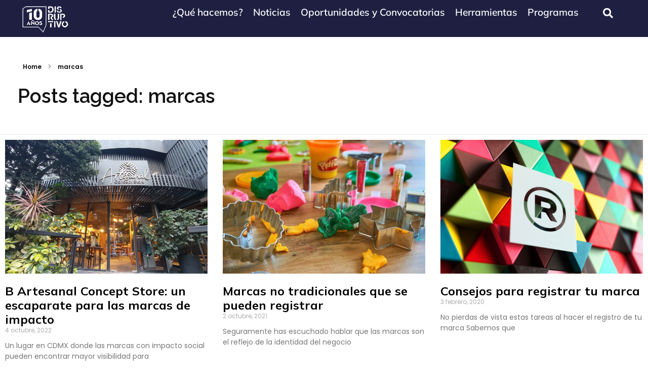

--- FILE ---
content_type: text/html; charset=UTF-8
request_url: https://disruptivo.tv/tag/marcas/
body_size: 34277
content:
<!DOCTYPE html>
<!--[if IE 9 ]>   <html class="no-js oldie ie9 ie" lang="es" prefix="og: https://ogp.me/ns#" > <![endif]-->
<!--[if (gt IE 9)|!(IE)]><!--> <html class="no-js" lang="es" prefix="og: https://ogp.me/ns#" > <!--<![endif]-->
<head>
        <meta charset="UTF-8" >
        <meta http-equiv="X-UA-Compatible" content="IE=edge">
        <!-- devices setting -->
        <meta name="viewport"   content="initial-scale=1,user-scalable=no,width=device-width">

<!-- outputs by wp_head -->
<script data-cfasync="false" data-no-defer="1" data-no-minify="1" data-no-optimize="1">var ewww_webp_supported=!1;function check_webp_feature(A,e){var w;e=void 0!==e?e:function(){},ewww_webp_supported?e(ewww_webp_supported):((w=new Image).onload=function(){ewww_webp_supported=0<w.width&&0<w.height,e&&e(ewww_webp_supported)},w.onerror=function(){e&&e(!1)},w.src="data:image/webp;base64,"+{alpha:"UklGRkoAAABXRUJQVlA4WAoAAAAQAAAAAAAAAAAAQUxQSAwAAAARBxAR/Q9ERP8DAABWUDggGAAAABQBAJ0BKgEAAQAAAP4AAA3AAP7mtQAAAA=="}[A])}check_webp_feature("alpha");</script><script data-cfasync="false" data-no-defer="1" data-no-minify="1" data-no-optimize="1">var Arrive=function(c,w){"use strict";if(c.MutationObserver&&"undefined"!=typeof HTMLElement){var r,a=0,u=(r=HTMLElement.prototype.matches||HTMLElement.prototype.webkitMatchesSelector||HTMLElement.prototype.mozMatchesSelector||HTMLElement.prototype.msMatchesSelector,{matchesSelector:function(e,t){return e instanceof HTMLElement&&r.call(e,t)},addMethod:function(e,t,r){var a=e[t];e[t]=function(){return r.length==arguments.length?r.apply(this,arguments):"function"==typeof a?a.apply(this,arguments):void 0}},callCallbacks:function(e,t){t&&t.options.onceOnly&&1==t.firedElems.length&&(e=[e[0]]);for(var r,a=0;r=e[a];a++)r&&r.callback&&r.callback.call(r.elem,r.elem);t&&t.options.onceOnly&&1==t.firedElems.length&&t.me.unbindEventWithSelectorAndCallback.call(t.target,t.selector,t.callback)},checkChildNodesRecursively:function(e,t,r,a){for(var i,n=0;i=e[n];n++)r(i,t,a)&&a.push({callback:t.callback,elem:i}),0<i.childNodes.length&&u.checkChildNodesRecursively(i.childNodes,t,r,a)},mergeArrays:function(e,t){var r,a={};for(r in e)e.hasOwnProperty(r)&&(a[r]=e[r]);for(r in t)t.hasOwnProperty(r)&&(a[r]=t[r]);return a},toElementsArray:function(e){return e=void 0!==e&&("number"!=typeof e.length||e===c)?[e]:e}}),e=(l.prototype.addEvent=function(e,t,r,a){a={target:e,selector:t,options:r,callback:a,firedElems:[]};return this._beforeAdding&&this._beforeAdding(a),this._eventsBucket.push(a),a},l.prototype.removeEvent=function(e){for(var t,r=this._eventsBucket.length-1;t=this._eventsBucket[r];r--)e(t)&&(this._beforeRemoving&&this._beforeRemoving(t),(t=this._eventsBucket.splice(r,1))&&t.length&&(t[0].callback=null))},l.prototype.beforeAdding=function(e){this._beforeAdding=e},l.prototype.beforeRemoving=function(e){this._beforeRemoving=e},l),t=function(i,n){var o=new e,l=this,s={fireOnAttributesModification:!1};return o.beforeAdding(function(t){var e=t.target;e!==c.document&&e!==c||(e=document.getElementsByTagName("html")[0]);var r=new MutationObserver(function(e){n.call(this,e,t)}),a=i(t.options);r.observe(e,a),t.observer=r,t.me=l}),o.beforeRemoving(function(e){e.observer.disconnect()}),this.bindEvent=function(e,t,r){t=u.mergeArrays(s,t);for(var a=u.toElementsArray(this),i=0;i<a.length;i++)o.addEvent(a[i],e,t,r)},this.unbindEvent=function(){var r=u.toElementsArray(this);o.removeEvent(function(e){for(var t=0;t<r.length;t++)if(this===w||e.target===r[t])return!0;return!1})},this.unbindEventWithSelectorOrCallback=function(r){var a=u.toElementsArray(this),i=r,e="function"==typeof r?function(e){for(var t=0;t<a.length;t++)if((this===w||e.target===a[t])&&e.callback===i)return!0;return!1}:function(e){for(var t=0;t<a.length;t++)if((this===w||e.target===a[t])&&e.selector===r)return!0;return!1};o.removeEvent(e)},this.unbindEventWithSelectorAndCallback=function(r,a){var i=u.toElementsArray(this);o.removeEvent(function(e){for(var t=0;t<i.length;t++)if((this===w||e.target===i[t])&&e.selector===r&&e.callback===a)return!0;return!1})},this},i=new function(){var s={fireOnAttributesModification:!1,onceOnly:!1,existing:!1};function n(e,t,r){return!(!u.matchesSelector(e,t.selector)||(e._id===w&&(e._id=a++),-1!=t.firedElems.indexOf(e._id)))&&(t.firedElems.push(e._id),!0)}var c=(i=new t(function(e){var t={attributes:!1,childList:!0,subtree:!0};return e.fireOnAttributesModification&&(t.attributes=!0),t},function(e,i){e.forEach(function(e){var t=e.addedNodes,r=e.target,a=[];null!==t&&0<t.length?u.checkChildNodesRecursively(t,i,n,a):"attributes"===e.type&&n(r,i)&&a.push({callback:i.callback,elem:r}),u.callCallbacks(a,i)})})).bindEvent;return i.bindEvent=function(e,t,r){t=void 0===r?(r=t,s):u.mergeArrays(s,t);var a=u.toElementsArray(this);if(t.existing){for(var i=[],n=0;n<a.length;n++)for(var o=a[n].querySelectorAll(e),l=0;l<o.length;l++)i.push({callback:r,elem:o[l]});if(t.onceOnly&&i.length)return r.call(i[0].elem,i[0].elem);setTimeout(u.callCallbacks,1,i)}c.call(this,e,t,r)},i},o=new function(){var a={};function i(e,t){return u.matchesSelector(e,t.selector)}var n=(o=new t(function(){return{childList:!0,subtree:!0}},function(e,r){e.forEach(function(e){var t=e.removedNodes,e=[];null!==t&&0<t.length&&u.checkChildNodesRecursively(t,r,i,e),u.callCallbacks(e,r)})})).bindEvent;return o.bindEvent=function(e,t,r){t=void 0===r?(r=t,a):u.mergeArrays(a,t),n.call(this,e,t,r)},o};d(HTMLElement.prototype),d(NodeList.prototype),d(HTMLCollection.prototype),d(HTMLDocument.prototype),d(Window.prototype);var n={};return s(i,n,"unbindAllArrive"),s(o,n,"unbindAllLeave"),n}function l(){this._eventsBucket=[],this._beforeAdding=null,this._beforeRemoving=null}function s(e,t,r){u.addMethod(t,r,e.unbindEvent),u.addMethod(t,r,e.unbindEventWithSelectorOrCallback),u.addMethod(t,r,e.unbindEventWithSelectorAndCallback)}function d(e){e.arrive=i.bindEvent,s(i,e,"unbindArrive"),e.leave=o.bindEvent,s(o,e,"unbindLeave")}}(window,void 0),ewww_webp_supported=!1;function check_webp_feature(e,t){var r;ewww_webp_supported?t(ewww_webp_supported):((r=new Image).onload=function(){ewww_webp_supported=0<r.width&&0<r.height,t(ewww_webp_supported)},r.onerror=function(){t(!1)},r.src="data:image/webp;base64,"+{alpha:"UklGRkoAAABXRUJQVlA4WAoAAAAQAAAAAAAAAAAAQUxQSAwAAAARBxAR/Q9ERP8DAABWUDggGAAAABQBAJ0BKgEAAQAAAP4AAA3AAP7mtQAAAA==",animation:"UklGRlIAAABXRUJQVlA4WAoAAAASAAAAAAAAAAAAQU5JTQYAAAD/////AABBTk1GJgAAAAAAAAAAAAAAAAAAAGQAAABWUDhMDQAAAC8AAAAQBxAREYiI/gcA"}[e])}function ewwwLoadImages(e){if(e){for(var t=document.querySelectorAll(".batch-image img, .image-wrapper a, .ngg-pro-masonry-item a, .ngg-galleria-offscreen-seo-wrapper a"),r=0,a=t.length;r<a;r++)ewwwAttr(t[r],"data-src",t[r].getAttribute("data-webp")),ewwwAttr(t[r],"data-thumbnail",t[r].getAttribute("data-webp-thumbnail"));for(var i=document.querySelectorAll("div.woocommerce-product-gallery__image"),r=0,a=i.length;r<a;r++)ewwwAttr(i[r],"data-thumb",i[r].getAttribute("data-webp-thumb"))}for(var n=document.querySelectorAll("video"),r=0,a=n.length;r<a;r++)ewwwAttr(n[r],"poster",e?n[r].getAttribute("data-poster-webp"):n[r].getAttribute("data-poster-image"));for(var o,l=document.querySelectorAll("img.ewww_webp_lazy_load"),r=0,a=l.length;r<a;r++)e&&(ewwwAttr(l[r],"data-lazy-srcset",l[r].getAttribute("data-lazy-srcset-webp")),ewwwAttr(l[r],"data-srcset",l[r].getAttribute("data-srcset-webp")),ewwwAttr(l[r],"data-lazy-src",l[r].getAttribute("data-lazy-src-webp")),ewwwAttr(l[r],"data-src",l[r].getAttribute("data-src-webp")),ewwwAttr(l[r],"data-orig-file",l[r].getAttribute("data-webp-orig-file")),ewwwAttr(l[r],"data-medium-file",l[r].getAttribute("data-webp-medium-file")),ewwwAttr(l[r],"data-large-file",l[r].getAttribute("data-webp-large-file")),null!=(o=l[r].getAttribute("srcset"))&&!1!==o&&o.includes("R0lGOD")&&ewwwAttr(l[r],"src",l[r].getAttribute("data-lazy-src-webp"))),l[r].className=l[r].className.replace(/\bewww_webp_lazy_load\b/,"");for(var s=document.querySelectorAll(".ewww_webp"),r=0,a=s.length;r<a;r++)e?(ewwwAttr(s[r],"srcset",s[r].getAttribute("data-srcset-webp")),ewwwAttr(s[r],"src",s[r].getAttribute("data-src-webp")),ewwwAttr(s[r],"data-orig-file",s[r].getAttribute("data-webp-orig-file")),ewwwAttr(s[r],"data-medium-file",s[r].getAttribute("data-webp-medium-file")),ewwwAttr(s[r],"data-large-file",s[r].getAttribute("data-webp-large-file")),ewwwAttr(s[r],"data-large_image",s[r].getAttribute("data-webp-large_image")),ewwwAttr(s[r],"data-src",s[r].getAttribute("data-webp-src"))):(ewwwAttr(s[r],"srcset",s[r].getAttribute("data-srcset-img")),ewwwAttr(s[r],"src",s[r].getAttribute("data-src-img"))),s[r].className=s[r].className.replace(/\bewww_webp\b/,"ewww_webp_loaded");window.jQuery&&jQuery.fn.isotope&&jQuery.fn.imagesLoaded&&(jQuery(".fusion-posts-container-infinite").imagesLoaded(function(){jQuery(".fusion-posts-container-infinite").hasClass("isotope")&&jQuery(".fusion-posts-container-infinite").isotope()}),jQuery(".fusion-portfolio:not(.fusion-recent-works) .fusion-portfolio-wrapper").imagesLoaded(function(){jQuery(".fusion-portfolio:not(.fusion-recent-works) .fusion-portfolio-wrapper").isotope()}))}function ewwwWebPInit(e){ewwwLoadImages(e),ewwwNggLoadGalleries(e),document.arrive(".ewww_webp",function(){ewwwLoadImages(e)}),document.arrive(".ewww_webp_lazy_load",function(){ewwwLoadImages(e)}),document.arrive("videos",function(){ewwwLoadImages(e)}),"loading"==document.readyState?document.addEventListener("DOMContentLoaded",ewwwJSONParserInit):("undefined"!=typeof galleries&&ewwwNggParseGalleries(e),ewwwWooParseVariations(e))}function ewwwAttr(e,t,r){null!=r&&!1!==r&&e.setAttribute(t,r)}function ewwwJSONParserInit(){"undefined"!=typeof galleries&&check_webp_feature("alpha",ewwwNggParseGalleries),check_webp_feature("alpha",ewwwWooParseVariations)}function ewwwWooParseVariations(e){if(e)for(var t=document.querySelectorAll("form.variations_form"),r=0,a=t.length;r<a;r++){var i=t[r].getAttribute("data-product_variations"),n=!1;try{for(var o in i=JSON.parse(i))void 0!==i[o]&&void 0!==i[o].image&&(void 0!==i[o].image.src_webp&&(i[o].image.src=i[o].image.src_webp,n=!0),void 0!==i[o].image.srcset_webp&&(i[o].image.srcset=i[o].image.srcset_webp,n=!0),void 0!==i[o].image.full_src_webp&&(i[o].image.full_src=i[o].image.full_src_webp,n=!0),void 0!==i[o].image.gallery_thumbnail_src_webp&&(i[o].image.gallery_thumbnail_src=i[o].image.gallery_thumbnail_src_webp,n=!0),void 0!==i[o].image.thumb_src_webp&&(i[o].image.thumb_src=i[o].image.thumb_src_webp,n=!0));n&&ewwwAttr(t[r],"data-product_variations",JSON.stringify(i))}catch(e){}}}function ewwwNggParseGalleries(e){if(e)for(var t in galleries){var r=galleries[t];galleries[t].images_list=ewwwNggParseImageList(r.images_list)}}function ewwwNggLoadGalleries(e){e&&document.addEventListener("ngg.galleria.themeadded",function(e,t){window.ngg_galleria._create_backup=window.ngg_galleria.create,window.ngg_galleria.create=function(e,t){var r=$(e).data("id");return galleries["gallery_"+r].images_list=ewwwNggParseImageList(galleries["gallery_"+r].images_list),window.ngg_galleria._create_backup(e,t)}})}function ewwwNggParseImageList(e){for(var t in e){var r=e[t];if(void 0!==r["image-webp"]&&(e[t].image=r["image-webp"],delete e[t]["image-webp"]),void 0!==r["thumb-webp"]&&(e[t].thumb=r["thumb-webp"],delete e[t]["thumb-webp"]),void 0!==r.full_image_webp&&(e[t].full_image=r.full_image_webp,delete e[t].full_image_webp),void 0!==r.srcsets)for(var a in r.srcsets)nggSrcset=r.srcsets[a],void 0!==r.srcsets[a+"-webp"]&&(e[t].srcsets[a]=r.srcsets[a+"-webp"],delete e[t].srcsets[a+"-webp"]);if(void 0!==r.full_srcsets)for(var i in r.full_srcsets)nggFSrcset=r.full_srcsets[i],void 0!==r.full_srcsets[i+"-webp"]&&(e[t].full_srcsets[i]=r.full_srcsets[i+"-webp"],delete e[t].full_srcsets[i+"-webp"])}return e}check_webp_feature("alpha",ewwwWebPInit);</script>
<!-- Optimización para motores de búsqueda de Rank Math -  https://rankmath.com/ -->
<title>marcas - Disruptivo.tv - Emprendimiento social, startups e innovación social.</title>
<meta name="robots" content="follow, noindex"/>
<meta property="og:locale" content="es_ES" />
<meta property="og:type" content="article" />
<meta property="og:title" content="marcas - Disruptivo.tv - Emprendimiento social, startups e innovación social." />
<meta property="og:url" content="https://disruptivo.tv/tag/marcas/" />
<meta property="og:site_name" content="Disruptivo - Emprendimiento Social, Innovación Social y Comunicación de Impacto" />
<meta property="og:image" content="https://disruptivo.tv/wp-content/uploads/2024/02/Disruptivo.png" />
<meta property="og:image:secure_url" content="https://disruptivo.tv/wp-content/uploads/2024/02/Disruptivo.png" />
<meta property="og:image:width" content="1200" />
<meta property="og:image:height" content="630" />
<meta property="og:image:alt" content="Disruptivo emprendimiento social y comunicación de impacto" />
<meta property="og:image:type" content="image/png" />
<meta name="twitter:card" content="summary_large_image" />
<meta name="twitter:title" content="marcas - Disruptivo.tv - Emprendimiento social, startups e innovación social." />
<meta name="twitter:image" content="https://disruptivo.tv/wp-content/uploads/2024/02/Disruptivo.png" />
<meta name="twitter:label1" content="Entradas" />
<meta name="twitter:data1" content="3" />
<script type="application/ld+json" class="rank-math-schema">{"@context":"https://schema.org","@graph":[{"@type":"NewsMediaOrganization","@id":"https://disruptivo.tv/#organization","name":"Disruptivo - Emprendimiento Social, Innovaci\u00f3n Social y Comunicaci\u00f3n de Impacto","url":"https://disruptivo.tv","logo":{"@type":"ImageObject","@id":"https://disruptivo.tv/#logo","url":"https://nuevo.disruptivo.tv/wp-content/uploads/2023/08/Logo-Disruptivo-Color-2-2.png","contentUrl":"https://nuevo.disruptivo.tv/wp-content/uploads/2023/08/Logo-Disruptivo-Color-2-2.png","caption":"Disruptivo - Emprendimiento Social, Innovaci\u00f3n Social y Comunicaci\u00f3n de Impacto","inLanguage":"es","width":"672","height":"439"}},{"@type":"WebSite","@id":"https://disruptivo.tv/#website","url":"https://disruptivo.tv","name":"Disruptivo - Emprendimiento Social, Innovaci\u00f3n Social y Comunicaci\u00f3n de Impacto","alternateName":"DTV","publisher":{"@id":"https://disruptivo.tv/#organization"},"inLanguage":"es"},{"@type":"CollectionPage","@id":"https://disruptivo.tv/tag/marcas/#webpage","url":"https://disruptivo.tv/tag/marcas/","name":"marcas - Disruptivo.tv - Emprendimiento social, startups e innovaci\u00f3n social.","isPartOf":{"@id":"https://disruptivo.tv/#website"},"inLanguage":"es"}]}</script>
<!-- /Plugin Rank Math WordPress SEO -->

<link rel='dns-prefetch' href='//fonts.googleapis.com' />
<link rel="alternate" type="application/rss+xml" title="Disruptivo.tv - Emprendimiento social, startups e innovación social. &raquo; Feed" href="https://disruptivo.tv/feed/" />
<link rel="alternate" type="application/rss+xml" title="Disruptivo.tv - Emprendimiento social, startups e innovación social. &raquo; Feed de los comentarios" href="https://disruptivo.tv/comments/feed/" />
<link rel="alternate" type="application/rss+xml" title="Disruptivo.tv - Emprendimiento social, startups e innovación social. &raquo; Etiqueta marcas del feed" href="https://disruptivo.tv/tag/marcas/feed/" />
<script>
window._wpemojiSettings = {"baseUrl":"https:\/\/s.w.org\/images\/core\/emoji\/15.0.3\/72x72\/","ext":".png","svgUrl":"https:\/\/s.w.org\/images\/core\/emoji\/15.0.3\/svg\/","svgExt":".svg","source":{"concatemoji":"https:\/\/disruptivo.tv\/wp-includes\/js\/wp-emoji-release.min.js?ver=6.6.4"}};
/*! This file is auto-generated */
!function(i,n){var o,s,e;function c(e){try{var t={supportTests:e,timestamp:(new Date).valueOf()};sessionStorage.setItem(o,JSON.stringify(t))}catch(e){}}function p(e,t,n){e.clearRect(0,0,e.canvas.width,e.canvas.height),e.fillText(t,0,0);var t=new Uint32Array(e.getImageData(0,0,e.canvas.width,e.canvas.height).data),r=(e.clearRect(0,0,e.canvas.width,e.canvas.height),e.fillText(n,0,0),new Uint32Array(e.getImageData(0,0,e.canvas.width,e.canvas.height).data));return t.every(function(e,t){return e===r[t]})}function u(e,t,n){switch(t){case"flag":return n(e,"\ud83c\udff3\ufe0f\u200d\u26a7\ufe0f","\ud83c\udff3\ufe0f\u200b\u26a7\ufe0f")?!1:!n(e,"\ud83c\uddfa\ud83c\uddf3","\ud83c\uddfa\u200b\ud83c\uddf3")&&!n(e,"\ud83c\udff4\udb40\udc67\udb40\udc62\udb40\udc65\udb40\udc6e\udb40\udc67\udb40\udc7f","\ud83c\udff4\u200b\udb40\udc67\u200b\udb40\udc62\u200b\udb40\udc65\u200b\udb40\udc6e\u200b\udb40\udc67\u200b\udb40\udc7f");case"emoji":return!n(e,"\ud83d\udc26\u200d\u2b1b","\ud83d\udc26\u200b\u2b1b")}return!1}function f(e,t,n){var r="undefined"!=typeof WorkerGlobalScope&&self instanceof WorkerGlobalScope?new OffscreenCanvas(300,150):i.createElement("canvas"),a=r.getContext("2d",{willReadFrequently:!0}),o=(a.textBaseline="top",a.font="600 32px Arial",{});return e.forEach(function(e){o[e]=t(a,e,n)}),o}function t(e){var t=i.createElement("script");t.src=e,t.defer=!0,i.head.appendChild(t)}"undefined"!=typeof Promise&&(o="wpEmojiSettingsSupports",s=["flag","emoji"],n.supports={everything:!0,everythingExceptFlag:!0},e=new Promise(function(e){i.addEventListener("DOMContentLoaded",e,{once:!0})}),new Promise(function(t){var n=function(){try{var e=JSON.parse(sessionStorage.getItem(o));if("object"==typeof e&&"number"==typeof e.timestamp&&(new Date).valueOf()<e.timestamp+604800&&"object"==typeof e.supportTests)return e.supportTests}catch(e){}return null}();if(!n){if("undefined"!=typeof Worker&&"undefined"!=typeof OffscreenCanvas&&"undefined"!=typeof URL&&URL.createObjectURL&&"undefined"!=typeof Blob)try{var e="postMessage("+f.toString()+"("+[JSON.stringify(s),u.toString(),p.toString()].join(",")+"));",r=new Blob([e],{type:"text/javascript"}),a=new Worker(URL.createObjectURL(r),{name:"wpTestEmojiSupports"});return void(a.onmessage=function(e){c(n=e.data),a.terminate(),t(n)})}catch(e){}c(n=f(s,u,p))}t(n)}).then(function(e){for(var t in e)n.supports[t]=e[t],n.supports.everything=n.supports.everything&&n.supports[t],"flag"!==t&&(n.supports.everythingExceptFlag=n.supports.everythingExceptFlag&&n.supports[t]);n.supports.everythingExceptFlag=n.supports.everythingExceptFlag&&!n.supports.flag,n.DOMReady=!1,n.readyCallback=function(){n.DOMReady=!0}}).then(function(){return e}).then(function(){var e;n.supports.everything||(n.readyCallback(),(e=n.source||{}).concatemoji?t(e.concatemoji):e.wpemoji&&e.twemoji&&(t(e.twemoji),t(e.wpemoji)))}))}((window,document),window._wpemojiSettings);
</script>
<style id='wp-emoji-styles-inline-css'>

	img.wp-smiley, img.emoji {
		display: inline !important;
		border: none !important;
		box-shadow: none !important;
		height: 1em !important;
		width: 1em !important;
		margin: 0 0.07em !important;
		vertical-align: -0.1em !important;
		background: none !important;
		padding: 0 !important;
	}
</style>
<link rel='stylesheet' id='wp-block-library-css' href='https://disruptivo.tv/wp-includes/css/dist/block-library/style.min.css?ver=6.6.4' media='all' />
<style id='depicter-slider-style-inline-css'>
/*!***************************************************************************************************************************************************************************************************************************************!*\
  !*** css ./node_modules/css-loader/dist/cjs.js??ruleSet[1].rules[3].use[1]!./node_modules/postcss-loader/dist/cjs.js??ruleSet[1].rules[3].use[2]!./node_modules/sass-loader/dist/cjs.js??ruleSet[1].rules[3].use[3]!./src/style.scss ***!
  \***************************************************************************************************************************************************************************************************************************************/
/**
 * The following styles get applied both on the front of your site
 * and in the editor.
 *
 * Replace them with your own styles or remove the file completely.
 */
.wp-block-create-block-depicter {
  background-color: #21759b;
  color: #fff;
  padding: 2px;
}

/*# sourceMappingURL=style-index.css.map*/
</style>
<style id='classic-theme-styles-inline-css'>
/*! This file is auto-generated */
.wp-block-button__link{color:#fff;background-color:#32373c;border-radius:9999px;box-shadow:none;text-decoration:none;padding:calc(.667em + 2px) calc(1.333em + 2px);font-size:1.125em}.wp-block-file__button{background:#32373c;color:#fff;text-decoration:none}
</style>
<style id='global-styles-inline-css'>
:root{--wp--preset--aspect-ratio--square: 1;--wp--preset--aspect-ratio--4-3: 4/3;--wp--preset--aspect-ratio--3-4: 3/4;--wp--preset--aspect-ratio--3-2: 3/2;--wp--preset--aspect-ratio--2-3: 2/3;--wp--preset--aspect-ratio--16-9: 16/9;--wp--preset--aspect-ratio--9-16: 9/16;--wp--preset--color--black: #000000;--wp--preset--color--cyan-bluish-gray: #abb8c3;--wp--preset--color--white: #ffffff;--wp--preset--color--pale-pink: #f78da7;--wp--preset--color--vivid-red: #cf2e2e;--wp--preset--color--luminous-vivid-orange: #ff6900;--wp--preset--color--luminous-vivid-amber: #fcb900;--wp--preset--color--light-green-cyan: #7bdcb5;--wp--preset--color--vivid-green-cyan: #00d084;--wp--preset--color--pale-cyan-blue: #8ed1fc;--wp--preset--color--vivid-cyan-blue: #0693e3;--wp--preset--color--vivid-purple: #9b51e0;--wp--preset--gradient--vivid-cyan-blue-to-vivid-purple: linear-gradient(135deg,rgba(6,147,227,1) 0%,rgb(155,81,224) 100%);--wp--preset--gradient--light-green-cyan-to-vivid-green-cyan: linear-gradient(135deg,rgb(122,220,180) 0%,rgb(0,208,130) 100%);--wp--preset--gradient--luminous-vivid-amber-to-luminous-vivid-orange: linear-gradient(135deg,rgba(252,185,0,1) 0%,rgba(255,105,0,1) 100%);--wp--preset--gradient--luminous-vivid-orange-to-vivid-red: linear-gradient(135deg,rgba(255,105,0,1) 0%,rgb(207,46,46) 100%);--wp--preset--gradient--very-light-gray-to-cyan-bluish-gray: linear-gradient(135deg,rgb(238,238,238) 0%,rgb(169,184,195) 100%);--wp--preset--gradient--cool-to-warm-spectrum: linear-gradient(135deg,rgb(74,234,220) 0%,rgb(151,120,209) 20%,rgb(207,42,186) 40%,rgb(238,44,130) 60%,rgb(251,105,98) 80%,rgb(254,248,76) 100%);--wp--preset--gradient--blush-light-purple: linear-gradient(135deg,rgb(255,206,236) 0%,rgb(152,150,240) 100%);--wp--preset--gradient--blush-bordeaux: linear-gradient(135deg,rgb(254,205,165) 0%,rgb(254,45,45) 50%,rgb(107,0,62) 100%);--wp--preset--gradient--luminous-dusk: linear-gradient(135deg,rgb(255,203,112) 0%,rgb(199,81,192) 50%,rgb(65,88,208) 100%);--wp--preset--gradient--pale-ocean: linear-gradient(135deg,rgb(255,245,203) 0%,rgb(182,227,212) 50%,rgb(51,167,181) 100%);--wp--preset--gradient--electric-grass: linear-gradient(135deg,rgb(202,248,128) 0%,rgb(113,206,126) 100%);--wp--preset--gradient--midnight: linear-gradient(135deg,rgb(2,3,129) 0%,rgb(40,116,252) 100%);--wp--preset--font-size--small: 13px;--wp--preset--font-size--medium: 20px;--wp--preset--font-size--large: 36px;--wp--preset--font-size--x-large: 42px;--wp--preset--spacing--20: 0.44rem;--wp--preset--spacing--30: 0.67rem;--wp--preset--spacing--40: 1rem;--wp--preset--spacing--50: 1.5rem;--wp--preset--spacing--60: 2.25rem;--wp--preset--spacing--70: 3.38rem;--wp--preset--spacing--80: 5.06rem;--wp--preset--shadow--natural: 6px 6px 9px rgba(0, 0, 0, 0.2);--wp--preset--shadow--deep: 12px 12px 50px rgba(0, 0, 0, 0.4);--wp--preset--shadow--sharp: 6px 6px 0px rgba(0, 0, 0, 0.2);--wp--preset--shadow--outlined: 6px 6px 0px -3px rgba(255, 255, 255, 1), 6px 6px rgba(0, 0, 0, 1);--wp--preset--shadow--crisp: 6px 6px 0px rgba(0, 0, 0, 1);}:where(.is-layout-flex){gap: 0.5em;}:where(.is-layout-grid){gap: 0.5em;}body .is-layout-flex{display: flex;}.is-layout-flex{flex-wrap: wrap;align-items: center;}.is-layout-flex > :is(*, div){margin: 0;}body .is-layout-grid{display: grid;}.is-layout-grid > :is(*, div){margin: 0;}:where(.wp-block-columns.is-layout-flex){gap: 2em;}:where(.wp-block-columns.is-layout-grid){gap: 2em;}:where(.wp-block-post-template.is-layout-flex){gap: 1.25em;}:where(.wp-block-post-template.is-layout-grid){gap: 1.25em;}.has-black-color{color: var(--wp--preset--color--black) !important;}.has-cyan-bluish-gray-color{color: var(--wp--preset--color--cyan-bluish-gray) !important;}.has-white-color{color: var(--wp--preset--color--white) !important;}.has-pale-pink-color{color: var(--wp--preset--color--pale-pink) !important;}.has-vivid-red-color{color: var(--wp--preset--color--vivid-red) !important;}.has-luminous-vivid-orange-color{color: var(--wp--preset--color--luminous-vivid-orange) !important;}.has-luminous-vivid-amber-color{color: var(--wp--preset--color--luminous-vivid-amber) !important;}.has-light-green-cyan-color{color: var(--wp--preset--color--light-green-cyan) !important;}.has-vivid-green-cyan-color{color: var(--wp--preset--color--vivid-green-cyan) !important;}.has-pale-cyan-blue-color{color: var(--wp--preset--color--pale-cyan-blue) !important;}.has-vivid-cyan-blue-color{color: var(--wp--preset--color--vivid-cyan-blue) !important;}.has-vivid-purple-color{color: var(--wp--preset--color--vivid-purple) !important;}.has-black-background-color{background-color: var(--wp--preset--color--black) !important;}.has-cyan-bluish-gray-background-color{background-color: var(--wp--preset--color--cyan-bluish-gray) !important;}.has-white-background-color{background-color: var(--wp--preset--color--white) !important;}.has-pale-pink-background-color{background-color: var(--wp--preset--color--pale-pink) !important;}.has-vivid-red-background-color{background-color: var(--wp--preset--color--vivid-red) !important;}.has-luminous-vivid-orange-background-color{background-color: var(--wp--preset--color--luminous-vivid-orange) !important;}.has-luminous-vivid-amber-background-color{background-color: var(--wp--preset--color--luminous-vivid-amber) !important;}.has-light-green-cyan-background-color{background-color: var(--wp--preset--color--light-green-cyan) !important;}.has-vivid-green-cyan-background-color{background-color: var(--wp--preset--color--vivid-green-cyan) !important;}.has-pale-cyan-blue-background-color{background-color: var(--wp--preset--color--pale-cyan-blue) !important;}.has-vivid-cyan-blue-background-color{background-color: var(--wp--preset--color--vivid-cyan-blue) !important;}.has-vivid-purple-background-color{background-color: var(--wp--preset--color--vivid-purple) !important;}.has-black-border-color{border-color: var(--wp--preset--color--black) !important;}.has-cyan-bluish-gray-border-color{border-color: var(--wp--preset--color--cyan-bluish-gray) !important;}.has-white-border-color{border-color: var(--wp--preset--color--white) !important;}.has-pale-pink-border-color{border-color: var(--wp--preset--color--pale-pink) !important;}.has-vivid-red-border-color{border-color: var(--wp--preset--color--vivid-red) !important;}.has-luminous-vivid-orange-border-color{border-color: var(--wp--preset--color--luminous-vivid-orange) !important;}.has-luminous-vivid-amber-border-color{border-color: var(--wp--preset--color--luminous-vivid-amber) !important;}.has-light-green-cyan-border-color{border-color: var(--wp--preset--color--light-green-cyan) !important;}.has-vivid-green-cyan-border-color{border-color: var(--wp--preset--color--vivid-green-cyan) !important;}.has-pale-cyan-blue-border-color{border-color: var(--wp--preset--color--pale-cyan-blue) !important;}.has-vivid-cyan-blue-border-color{border-color: var(--wp--preset--color--vivid-cyan-blue) !important;}.has-vivid-purple-border-color{border-color: var(--wp--preset--color--vivid-purple) !important;}.has-vivid-cyan-blue-to-vivid-purple-gradient-background{background: var(--wp--preset--gradient--vivid-cyan-blue-to-vivid-purple) !important;}.has-light-green-cyan-to-vivid-green-cyan-gradient-background{background: var(--wp--preset--gradient--light-green-cyan-to-vivid-green-cyan) !important;}.has-luminous-vivid-amber-to-luminous-vivid-orange-gradient-background{background: var(--wp--preset--gradient--luminous-vivid-amber-to-luminous-vivid-orange) !important;}.has-luminous-vivid-orange-to-vivid-red-gradient-background{background: var(--wp--preset--gradient--luminous-vivid-orange-to-vivid-red) !important;}.has-very-light-gray-to-cyan-bluish-gray-gradient-background{background: var(--wp--preset--gradient--very-light-gray-to-cyan-bluish-gray) !important;}.has-cool-to-warm-spectrum-gradient-background{background: var(--wp--preset--gradient--cool-to-warm-spectrum) !important;}.has-blush-light-purple-gradient-background{background: var(--wp--preset--gradient--blush-light-purple) !important;}.has-blush-bordeaux-gradient-background{background: var(--wp--preset--gradient--blush-bordeaux) !important;}.has-luminous-dusk-gradient-background{background: var(--wp--preset--gradient--luminous-dusk) !important;}.has-pale-ocean-gradient-background{background: var(--wp--preset--gradient--pale-ocean) !important;}.has-electric-grass-gradient-background{background: var(--wp--preset--gradient--electric-grass) !important;}.has-midnight-gradient-background{background: var(--wp--preset--gradient--midnight) !important;}.has-small-font-size{font-size: var(--wp--preset--font-size--small) !important;}.has-medium-font-size{font-size: var(--wp--preset--font-size--medium) !important;}.has-large-font-size{font-size: var(--wp--preset--font-size--large) !important;}.has-x-large-font-size{font-size: var(--wp--preset--font-size--x-large) !important;}
:where(.wp-block-post-template.is-layout-flex){gap: 1.25em;}:where(.wp-block-post-template.is-layout-grid){gap: 1.25em;}
:where(.wp-block-columns.is-layout-flex){gap: 2em;}:where(.wp-block-columns.is-layout-grid){gap: 2em;}
:root :where(.wp-block-pullquote){font-size: 1.5em;line-height: 1.6;}
</style>
<link data-minify="1" rel='stylesheet' id='dashicons-css' href='https://disruptivo.tv/wp-content/cache/min/1/wp-includes/css/dashicons.min.css?ver=1730229612' media='all' />
<link rel='stylesheet' id='post-views-counter-frontend-css' href='https://disruptivo.tv/wp-content/plugins/post-views-counter/css/frontend.min.css?ver=1.4.7' media='all' />
<link data-minify="1" rel='stylesheet' id='auxin-base-css' href='https://disruptivo.tv/wp-content/cache/min/1/wp-content/themes/phlox-pro/css/base.css?ver=1730229613' media='all' />
<link data-minify="1" rel='stylesheet' id='auxin-front-icon-css' href='https://disruptivo.tv/wp-content/cache/min/1/wp-content/themes/phlox-pro/css/auxin-icon.css?ver=1730229613' media='all' />
<link data-minify="1" rel='stylesheet' id='auxin-main-css' href='https://disruptivo.tv/wp-content/cache/background-css/disruptivo.tv/wp-content/cache/min/1/wp-content/themes/phlox-pro/css/main.css?ver=1730229614&wpr_t=1762194273' media='all' />
<link rel='stylesheet' id='elementor-frontend-css' href='https://disruptivo.tv/wp-content/plugins/elementor/assets/css/frontend.min.css?ver=3.25.2' media='all' />
<style id='elementor-frontend-inline-css'>
.elementor-298647 .elementor-element.elementor-element-cfff0c6 .aux-modern-heading-primary{color:var( --auxin-featured-color-2 );}.elementor-298647 .elementor-element.elementor-element-9615cdb .aux-modern-heading-primary{color:var( --auxin-featured-color-2 );}.elementor-298647 .elementor-element.elementor-element-378013a .aux-modern-heading-primary{color:var( --auxin-featured-color-2 );}
.elementor-298630 .elementor-element.elementor-element-732a0c92 .aux-burger:before,  .elementor-298630 .elementor-element.elementor-element-732a0c92 .aux-burger:after, .elementor-298630 .elementor-element.elementor-element-732a0c92 .aux-burger .mid-line{border-color:var( --auxin-featured-color-2 ) !important;}
</style>
<link rel='stylesheet' id='widget-image-css' href='https://disruptivo.tv/wp-content/plugins/elementor/assets/css/widget-image.min.css?ver=3.25.2' media='all' />
<link rel='stylesheet' id='widget-social-icons-css' href='https://disruptivo.tv/wp-content/plugins/elementor/assets/css/widget-social-icons.min.css?ver=3.25.2' media='all' />
<link rel='stylesheet' id='e-apple-webkit-css' href='https://disruptivo.tv/wp-content/plugins/elementor/assets/css/conditionals/apple-webkit.min.css?ver=3.25.2' media='all' />
<link rel='stylesheet' id='widget-posts-css' href='https://disruptivo.tv/wp-content/plugins/elementor-pro/assets/css/widget-posts.min.css?ver=3.24.4' media='all' />
<link data-minify="1" rel='stylesheet' id='elementor-icons-css' href='https://disruptivo.tv/wp-content/cache/min/1/wp-content/plugins/elementor/assets/lib/eicons/css/elementor-icons.min.css?ver=1730229614' media='all' />
<link data-minify="1" rel='stylesheet' id='swiper-css' href='https://disruptivo.tv/wp-content/cache/min/1/wp-content/plugins/elementor/assets/lib/swiper/v8/css/swiper.min.css?ver=1730229614' media='all' />
<link rel='stylesheet' id='e-swiper-css' href='https://disruptivo.tv/wp-content/plugins/elementor/assets/css/conditionals/e-swiper.min.css?ver=3.25.2' media='all' />
<link rel='stylesheet' id='elementor-post-298629-css' href='https://disruptivo.tv/wp-content/uploads/elementor/css/post-298629.css?ver=1730229311' media='all' />
<link data-minify="1" rel='stylesheet' id='auxin-elementor-base-css' href='https://disruptivo.tv/wp-content/cache/min/1/wp-content/themes/phlox-pro/css/other/elementor.css?ver=1730229614' media='all' />
<link data-minify="1" rel='stylesheet' id='auxin-elementor-widgets-css' href='https://disruptivo.tv/wp-content/cache/min/1/wp-content/plugins/auxin-elements/admin/assets/css/elementor-widgets.css?ver=1730229614' media='all' />
<link rel='stylesheet' id='mediaelement-css' href='https://disruptivo.tv/wp-content/cache/background-css/disruptivo.tv/wp-includes/js/mediaelement/mediaelementplayer-legacy.min.css?ver=4.2.17&wpr_t=1762194273' media='all' />
<link rel='stylesheet' id='wp-mediaelement-css' href='https://disruptivo.tv/wp-includes/js/mediaelement/wp-mediaelement.min.css?ver=6.6.4' media='all' />
<link rel='stylesheet' id='elementor-pro-css' href='https://disruptivo.tv/wp-content/plugins/elementor-pro/assets/css/frontend.min.css?ver=3.24.4' media='all' />
<link rel='stylesheet' id='elementor-post-298647-css' href='https://disruptivo.tv/wp-content/cache/background-css/disruptivo.tv/wp-content/uploads/elementor/css/post-298647.css?ver=1762194039&wpr_t=1762194273' media='all' />
<link rel='stylesheet' id='elementor-post-300703-css' href='https://disruptivo.tv/wp-content/uploads/elementor/css/post-300703.css?ver=1730229418' media='all' />
<link data-minify="1" rel='stylesheet' id='elementor-icons-ekiticons-css' href='https://disruptivo.tv/wp-content/cache/min/1/wp-content/plugins/elementskit-lite/modules/elementskit-icon-pack/assets/css/ekiticons.css?ver=1730229614' media='all' />
<link rel='stylesheet' id='auxin-fonts-google-css' href='//fonts.googleapis.com/css?family=Poppins%3A100%2C100italic%2C200%2C200italic%2C300%2C300italic%2Cregular%2Citalic%2C500%2C500italic%2C600%2C600italic%2C700%2C700italic%2C800%2C800italic%2C900%2C900italic%7CRaleway%3A100%2C100italic%2C200%2C200italic%2C300%2C300italic%2Cregular%2Citalic%2C500%2C500italic%2C600%2C600italic%2C700%2C700italic%2C800%2C800italic%2C900%2C900italic&#038;ver=9' media='all' />
<link data-minify="1" rel='stylesheet' id='auxin-custom-css' href='https://disruptivo.tv/wp-content/cache/min/1/wp-content/uploads/phlox-pro/custom.css?ver=1730229614' media='all' />
<link data-minify="1" rel='stylesheet' id='auxin-go-pricing-css' href='https://disruptivo.tv/wp-content/cache/min/1/wp-content/themes/phlox-pro/css/go-pricing.css?ver=1730229614' media='all' />
<link rel='stylesheet' id='elementor-post-298630-css' href='https://disruptivo.tv/wp-content/uploads/elementor/css/post-298630.css?ver=1762193764' media='all' />
<link data-minify="1" rel='stylesheet' id='ekit-widget-styles-css' href='https://disruptivo.tv/wp-content/cache/background-css/disruptivo.tv/wp-content/cache/min/1/wp-content/plugins/elementskit-lite/widgets/init/assets/css/widget-styles.css?ver=1730229614&wpr_t=1762194273' media='all' />
<link data-minify="1" rel='stylesheet' id='ekit-responsive-css' href='https://disruptivo.tv/wp-content/cache/min/1/wp-content/plugins/elementskit-lite/widgets/init/assets/css/responsive.css?ver=1730229614' media='all' />
<link rel='stylesheet' id='eael-general-css' href='https://disruptivo.tv/wp-content/plugins/essential-addons-for-elementor-lite/assets/front-end/css/view/general.min.css?ver=6.0.8' media='all' />
<style id='rocket-lazyload-inline-css'>
.rll-youtube-player{position:relative;padding-bottom:56.23%;height:0;overflow:hidden;max-width:100%;}.rll-youtube-player:focus-within{outline: 2px solid currentColor;outline-offset: 5px;}.rll-youtube-player iframe{position:absolute;top:0;left:0;width:100%;height:100%;z-index:100;background:0 0}.rll-youtube-player img{bottom:0;display:block;left:0;margin:auto;max-width:100%;width:100%;position:absolute;right:0;top:0;border:none;height:auto;-webkit-transition:.4s all;-moz-transition:.4s all;transition:.4s all}.rll-youtube-player img:hover{-webkit-filter:brightness(75%)}.rll-youtube-player .play{height:100%;width:100%;left:0;top:0;position:absolute;background:var(--wpr-bg-3a94d2bc-c5c0-45a9-b555-9c7577ceb120) no-repeat center;background-color: transparent !important;cursor:pointer;border:none;}
</style>
<link rel='stylesheet' id='google-fonts-1-css' href='https://fonts.googleapis.com/css?family=Paytone+One%3A100%2C100italic%2C200%2C200italic%2C300%2C300italic%2C400%2C400italic%2C500%2C500italic%2C600%2C600italic%2C700%2C700italic%2C800%2C800italic%2C900%2C900italic%7CMulish%3A100%2C100italic%2C200%2C200italic%2C300%2C300italic%2C400%2C400italic%2C500%2C500italic%2C600%2C600italic%2C700%2C700italic%2C800%2C800italic%2C900%2C900italic%7CRoboto%3A100%2C100italic%2C200%2C200italic%2C300%2C300italic%2C400%2C400italic%2C500%2C500italic%2C600%2C600italic%2C700%2C700italic%2C800%2C800italic%2C900%2C900italic&#038;display=auto&#038;ver=6.6.4' media='all' />
<link rel='stylesheet' id='elementor-icons-shared-0-css' href='https://disruptivo.tv/wp-content/plugins/elementor/assets/lib/font-awesome/css/fontawesome.min.css?ver=5.15.3' media='all' />
<link data-minify="1" rel='stylesheet' id='elementor-icons-fa-solid-css' href='https://disruptivo.tv/wp-content/cache/min/1/wp-content/plugins/elementor/assets/lib/font-awesome/css/solid.min.css?ver=1730229614' media='all' />
<link rel="preconnect" href="https://fonts.gstatic.com/" crossorigin><script src="https://disruptivo.tv/wp-includes/js/jquery/jquery.min.js?ver=3.7.1" id="jquery-core-js"></script>
<script src="https://disruptivo.tv/wp-includes/js/jquery/jquery-migrate.min.js?ver=3.4.1" id="jquery-migrate-js"></script>
<script data-minify="1" src="https://disruptivo.tv/wp-content/cache/min/1/wp-content/plugins/auxin-pro-tools/admin/assets/js/elementor/widgets.js?ver=1730229614" id="auxin-elementor-pro-widgets-js"></script>
<script id="auxin-modernizr-js-extra">
var auxin = {"ajax_url":"https:\/\/disruptivo.tv\/wp-admin\/admin-ajax.php","is_rtl":"","is_reponsive":"1","is_framed":"","frame_width":"20","wpml_lang":"en","uploadbaseurl":"https:\/\/disruptivo.tv\/wp-content\/uploads","nonce":"efb3ffce7f"};
</script>
<script id="auxin-modernizr-js-before">
/* < ![CDATA[ */
function auxinNS(n){for(var e=n.split("."),a=window,i="",r=e.length,t=0;r>t;t++)"window"!=e[t]&&(i=e[t],a[i]=a[i]||{},a=a[i]);return a;}
/* ]]> */
</script>
<script src="https://disruptivo.tv/wp-content/themes/phlox-pro/js/solo/modernizr-custom.min.js?ver=5.14.0" id="auxin-modernizr-js"></script>
<link rel="https://api.w.org/" href="https://disruptivo.tv/wp-json/" /><link rel="alternate" title="JSON" type="application/json" href="https://disruptivo.tv/wp-json/wp/v2/tags/919" /><link rel="EditURI" type="application/rsd+xml" title="RSD" href="https://disruptivo.tv/xmlrpc.php?rsd" />
<meta name="generator" content="WordPress 6.6.4" />

<!-- Google tag (gtag.js) -->
<script async src="https://www.googletagmanager.com/gtag/js?id=G-6EPBC4CVW7"></script>
<script>
  window.dataLayer = window.dataLayer || [];
  function gtag(){dataLayer.push(arguments);}
  gtag('js', new Date());

  gtag('config', 'G-6EPBC4CVW7');
</script>
<!-- Facebook Pixel Code -->
<script>
!function(f,b,e,v,n,t,s){if(f.fbq)return;n=f.fbq=function(){n.callMethod?
n.callMethod.apply(n,arguments):n.queue.push(arguments)};if(!f._fbq)f._fbq=n;
n.push=n;n.loaded=!0;n.version='2.0';n.queue=[];t=b.createElement(e);t.async=!0;
t.src=v;s=b.getElementsByTagName(e)[0];s.parentNode.insertBefore(t,s)}(window,
document,'script','https://connect.facebook.net/en_US/fbevents.js');
fbq('init', '1848095148738917'); // Insert your pixel ID here.
fbq('track', 'PageView');
</script>
<noscript><img height="1" width="1" style="display:none"
src="https://www.facebook.com/tr?id=1848095148738917&ev=PageView&noscript=1"
/></noscript>
<!-- DO NOT MODIFY -->
<!-- End Facebook Pixel Code -->
<style>
	.elementor-298658 .elementor-element.elementor-element-82fe5cc .aux-col:after,
.elementor-298658 .elementor-element.elementor-element-ecfee76 .aux-col:after {
    transition: all 1.2s cubic-bezier(.19,1,.22,1) 70ms;
    background: rgb(249, 203, 116);
    background: linear-gradient(5deg, rgba(249,203,116,0.58502976190476191) 8%, rgba(247,41,220,0.512763) 84%);
    transition: all 1.2s cubic-bezier(.19,1,.22,1) 70ms;
}
.elementor-298658 .elementor-element.elementor-element-82fe5cc .aux-col .entry-header .entry-title{
	color: #fff!important;
    transition: color 200ms cubic-bezier(0.25, 0.46, 0.45, 0.94);

	}
	.single-post .aux-wrapper .aux-container .aux-primary .content .entry-main{
		margin-bottom: unset!important;
		padding-bottom: unset!important;
	}
	.aux-media-frame.aux-media-image img{
		width:100%!important;
	}
</style><!-- Chrome, Firefox OS and Opera -->
<meta name="theme-color" content="#1bb0ce" />
<!-- Windows Phone -->
<meta name="msapplication-navbutton-color" content="#1bb0ce" />
<!-- iOS Safari -->
<meta name="apple-mobile-web-app-capable" content="yes">
<meta name="apple-mobile-web-app-status-bar-style" content="black-translucent">

<meta name="generator" content="Elementor 3.25.2; features: additional_custom_breakpoints, e_optimized_control_loading; settings: css_print_method-external, google_font-enabled, font_display-auto">
<style>.recentcomments a{display:inline !important;padding:0 !important;margin:0 !important;}</style>			<style>
				.e-con.e-parent:nth-of-type(n+4):not(.e-lazyloaded):not(.e-no-lazyload),
				.e-con.e-parent:nth-of-type(n+4):not(.e-lazyloaded):not(.e-no-lazyload) * {
					background-image: none !important;
				}
				@media screen and (max-height: 1024px) {
					.e-con.e-parent:nth-of-type(n+3):not(.e-lazyloaded):not(.e-no-lazyload),
					.e-con.e-parent:nth-of-type(n+3):not(.e-lazyloaded):not(.e-no-lazyload) * {
						background-image: none !important;
					}
				}
				@media screen and (max-height: 640px) {
					.e-con.e-parent:nth-of-type(n+2):not(.e-lazyloaded):not(.e-no-lazyload),
					.e-con.e-parent:nth-of-type(n+2):not(.e-lazyloaded):not(.e-no-lazyload) * {
						background-image: none !important;
					}
				}
			</style>
					<style id="wp-custom-css">
			/* Single Portfolio */
@media only screen and (min-width: 1499px){
.single-portfolio .aux-main  .aux-wrapper .aux-container .aux-primary .content .aux-side-right{
    padding-right: 42%;
}
.single-portfolio .aux-main  .aux-wrapper .aux-container .aux-primary .content .aux-side-right .entry-side{
    float: right;
    margin-right: -59%;
    width: 54%;
}
}
.single-portfolio .aux-main .aux-wrapper .aux-container .aux-primary{
     padding-bottom: 150px;
	   padding-top: 142px;
}
.single-portfolio .aux-main  .entry-main .entry-media img, .portfolio .entry-main .entry-content img{
    border-radius: 25px!important;
}
.single-portfolio .aux-main  .aux-wrapper .aux-container .aux-primary .np-nav-text{
    font-size: 18px;
    line-height: 20px;
    color: #000000;
    font-weight: 600;
	  border: 4px solid black;
    display: inline-block;
    padding: 17px 50px 16px 25px;
    border-radius: 50px;
	  width:210px;
}
.single-portfolio .aux-main  .aux-wrapper .aux-container .aux-primary .np-nav-text{
	  position:relative;
}
.single-portfolio .aux-main  .aux-wrapper .aux-container .aux-primary .np-nav-text:after{
	  content: "\e201";
    font-family: "auxin-front" !important;
   font-style: normal !important;
   font-weight: normal !important;
   font-variant: normal !important;
   text-transform: none !important;
   speak: none;
    -webkit-font-smoothing: antialiased;
	 color:#000;
	 font-size:21px;
	 position:absolute;
	 right:17px;
	
}
.single-portfolio .aux-main  .aux-wrapper .aux-container .aux-primary .aux-next-prev-posts .np-prev-section  .np-title, .single-portfolio .aux-main  .aux-next-prev-posts .np-next-section   .np-title, .single-portfolio .aux-main  .aux-wrapper .aux-container .np-prev-section .np-nav-text, 
.single-portfolio .aux-main  .aux-wrapper .aux-container  .aux-primary .aux-next-prev-posts .np-next-section  .np-arrow{
    display:none;	  
}
.single-portfolio .content .aux-side-right .np-nav-text {
transition: none!important;
	  transform:none!important;
}
.single-portfolio .aux-main  .aux-wrapper .aux-container .aux-next-prev-posts .np-next-section{
	  text-align: left;
	  float:left;
	  margin-top: 5px;
}
.single-portfolio .aux-main  .aux-wrapper  .aux-next-prev-posts .np-prev-section  .np-arrow .aux-medium{
border: 3px solid #000;
    width: 63px;
    height: 63px;
}
.single-portfolio .aux-main  .aux-wrapper  .aux-next-prev-posts .np-prev-section{
	  width: 63px;

}
.single-portfolio .aux-main  .aux-next-prev-posts .np-prev-section .np-arrow{
		margin-right:0!important;
}
@media screen and (max-width: 1023px){
	.single-portfolio .aux-main  .aux-resp .aux-next-prev-posts.nav-skin-minimal .np-arrow{
		margin-top: 0;
	}
.single-portfolio	.entry-main, .single-portfolio .entry-side{
	  padding: 0!important;
		
	}
}
.single-portfolio .aux-main  .np-arrow .aux-arrow-nav .aux-svg-arrow{
background-image:none;
	  width: 25px;
	  height:36px;
}
.single-portfolio .aux-main  .np-arrow .aux-arrow-nav .aux-svg-arrow:after{
content: "\e1ff";
    font-family: "auxin-front" !important;
    font-style: normal !important;
    font-weight: normal !important;
    font-variant: normal !important;
    text-transform: none !important;
    speak: none;
    -webkit-font-smoothing: antialiased;
	  color:#000;
	  font-size:25px;
}
/* Single blog */
.single-post .aux-wrapper .aux-container .aux-primary .content .aux-medium-context .aux-media-frame{
    border-radius: 20px 20px 0 0;
}
.single-post .aux-wrapper .aux-container .hentry.aux-medium-context .entry-header, .single-post .aux-wrapper .aux-container .hentry.aux-medium-context .entry-info, .single-post .aux-wrapper .aux-container .hentry.aux-medium-context .entry-content  {
    margin-left: 8%;
    margin-right: 8%;
	  order: 2;
}
.single-post .aux-wrapper .aux-container .aux-primary .content .entry-main {
    background-color: #f5f5f5;
    border-radius: 0 0 25px 25px;
	  padding-top: 53px;
	  display: flex;
    flex-direction: column;
	  padding-bottom: 35%;
	  margin-bottom:-380px
}
.single-post .aux-wrapper .aux-container .aux-primary .content .aux-medium-context .entry-media{
    margin-bottom: 0;
}
.single-post .aux-wrapper .aux-container .aux-primary .content .aux-medium-context .entry-info {
  order: 1;
	   margin-bottom: 9px;
}
.aux-input-group select,
.aux-input-group textarea, .aux-input-group input[type="email"], .aux-input-group input[type="url"], .aux-input-group input[type="text"]{
	border: none;
    border-bottom: 1px solid rgba(0,0,0,0.10);
     padding: 0!important;
}
.single-post .aux-input-group input::placeholder, .single-post .aux-input-group textarea::placeholder{
	  font-style:normal!important;
}
.aux-input-group textarea{
    min-height: 46px!important;
    height: 47px!important;
    padding: 0!important;
    overflow: hidden;
	  margin-top: 48px;
}
.single-post .aux-wrapper .aux-container .aux-primary .content .comment-respond .comment-reply-title{
    margin-bottom: 56px;
}
.form-submit input[type="submit"]{
    background-color: #1F2041;
    border-radius: 40px;
    padding: 16px 93px!important;
}
.single-post .aux-wrapper .aux-container .aux-primary .form-submit{
    margin: auto;
	  margin-top: 113px;
}
.single-post .comment-form-cookies-consent{
	  display:none;
}
.single-post .content .comment-respond{
    box-shadow: 0 -15.05px 81.35px 55px rgba(172,172,172,0.1);
    padding: 62px 52px 24px;
    border-radius: 25px;
    position: relative;
    background-color: #fff;
    margin-left: 8%!important;
    margin-right: 8%!important;
}
.single-post .aux-wrapper .aux-container .aux-primary .content{
    display: flex;
    flex-direction: column;
}
.single-post .aux-wrapper .aux-container .aux-primary .content .aux-comments{
    order: 5!important;
}
.single-post .aux-comments .skin-arrow-links .comment .comment-author .fn{
	  background-color:transparent;
	  padding-left: 0;
    padding-bottom: 5px;
}
.single-post .aux-comments .skin-arrow-links .comment .comment-author{
    display: flex;
    flex-direction: row;
}
.single-post  .aux-comments .aux-commentlist .comment .comment-body p{
	  max-width: 94%;
}
.single-post  .aux-container .aux-primary .content .aux-comments .comments-title{
   display: none;
}
.single-post  .aux-container .aux-primary .content .aux-comments .aux-commentlist .comment img{
   border-radius: 50px;
   border: none;
}
.single-post  .aux-container .aux-primary .content .aux-comments{
	padding:6% 8% 0; 
	background-color:#F5F5F5;
	border-radius:0 24px 24px 24px;
	margin-top: 26px;
}
.single-post  .comment .comment-reply-nav a{
	  color:transparent;
}
.single-post  .comment .comment-reply-nav a:before{
    content: "";
    background-image: var(--wpr-bg-4356c667-6237-4dd1-8011-54578ad9dd39);
    width: 21px;
    height: 17px;
    background-size: 21px;
    position: absolute;
    background-repeat: no-repeat;
    background-position: center center;
    z-index: 5;
}
.single-post  .aux-commentlist li{
    display: flex;
    flex-direction: column;
}
.single-post .entry-author:before{
    margin: 0 2px;
}

@media only screen and (max-width: 500px){
.single-post .form-submit input[type="submit"]{
padding: 12px 39px!important;
}
	.aux-menu-depth-0 > .aux-item-content{
		color:#1F2041!important;
	}
}
.formulario-contacto select:not([multiple]){
	border-width: 0 0 1px 0;
	border-color: rgba(0, 0, 0, 0.1);
	border-style: solid;
	width: 100%;
	color: rgba(0, 0, 0, 0.5);
	padding-left: 0px!important;
	margin-bottom: 62px;
}
.aux-master-menu.aux-horizontal .aux-menu-item{
	text-align: left;
}
.single-post ul{
	list-style: unset!important;
	margin-left: 1rem;
	padding: unset;
}
.single-post ul li{
	margin-bottom: 0em!important;
}		</style>
		<noscript><style id="rocket-lazyload-nojs-css">.rll-youtube-player, [data-lazy-src]{display:none !important;}</style></noscript><!-- end wp_head -->
<style id="wpr-lazyload-bg-container"></style><style id="wpr-lazyload-bg-exclusion"></style>
<noscript>
<style id="wpr-lazyload-bg-nostyle">.aux-cart-wrapper .aux-shopping-basket:after{--wpr-bg-21e288c8-66c2-462b-aaa3-52257650d116: url('https://disruptivo.tv/wp-content/themes/phlox-pro/css/images/svg/downarrow.svg');}.pswp__button,.pswp__button--arrow--left:before,.pswp__button--arrow--right:before{--wpr-bg-ad497db9-5859-419e-93b2-4bbcd67ebe17: url('https://disruptivo.tv/wp-content/themes/phlox-pro/css/images/photoswipe/default-skin.png');}.pswp__preloader--active .pswp__preloader__icn{--wpr-bg-44aafae0-a6cc-4116-86ee-4cb98806fdcd: url('https://disruptivo.tv/wp-content/themes/phlox-pro/css/images/photoswipe/preloader.gif');}.aux-checkbox:checked,.wpcf7-form .wpcf7-checkbox input[type="checkbox"]:checked{--wpr-bg-daa6f25a-5563-4769-86b1-c08c455abec3: url('https://disruptivo.tv/wp-content/themes/phlox-pro/css/images/svg/checkbox.svg');}.mejs-container.aux-player-dark .mejs-overlay-button,.mejs-container.aux-player-light .mejs-overlay-button,.mejs-container.aux-player-light .mejs-overlay-button{--wpr-bg-0c604aa5-b0f0-4d39-ba89-db9093c018d4: url('https://disruptivo.tv/wp-content/themes/phlox-pro/css/other/mejs/dark-video-play.svg');}.mejs-container.aux-player-dark .mejs-controls .mejs-playpause-button button,.mejs-container.aux-player-light .mejs-controls .mejs-playpause-button button{--wpr-bg-f9ae08ae-48be-4f32-99cb-69960d2bb90d: url('https://disruptivo.tv/wp-content/themes/phlox-pro/css/other/mejs/dark-player.controls.svg');}.mejs-container.aux-player-dark .mejs-controls .mejs-volume-button button,.mejs-container.aux-player-light .mejs-controls .mejs-volume-button button{--wpr-bg-72a1e8b3-0df5-47f6-868e-03f4da148f62: url('https://disruptivo.tv/wp-content/themes/phlox-pro/css/other/mejs/dark-player.controls.svg');}.mejs-container.aux-player-dark .mejs-controls .mejs-fullscreen-button button,.mejs-container.aux-player-light .mejs-controls .mejs-fullscreen-button button{--wpr-bg-9f54493d-0831-4435-9c2a-ae7d4996cc4d: url('https://disruptivo.tv/wp-content/themes/phlox-pro/css/other/mejs/dark-player.controls.svg');}.mejs-container.aux-player-dark.mejs-audio .mejs-controls .mejs-horizontal-volume-total,.mejs-container.mejs-audio.aux-player-light .mejs-controls .mejs-horizontal-volume-total{--wpr-bg-2920e726-8ab8-4826-a297-56c51c34b756: url('https://disruptivo.tv/wp-content/themes/phlox-pro/css/other/mejs/dark-player.controls.svg');}.mejs-container.aux-player-dark.mejs-audio .mejs-controls .mejs-horizontal-volume-current,.mejs-container.mejs-audio.aux-player-light .mejs-controls .mejs-horizontal-volume-current{--wpr-bg-4d6850c0-70a2-45c8-b160-64f33a71de18: url('https://disruptivo.tv/wp-content/themes/phlox-pro/css/other/mejs/dark-player.controls.svg');}.not-found .aux-404-icon{--wpr-bg-ccd3988b-e9d6-43d4-bfec-dd32003c8a6e: url('https://disruptivo.tv/wp-content/themes/phlox-pro/css/images/svg/404.svg');}.aux-commentlist.skin-arrow-links .children>li:first-child{--wpr-bg-da526fc9-7f21-4393-91ac-cdacdb3df2ee: url('https://disruptivo.tv/wp-content/themes/phlox-pro/css/images/svg/reply.svg');}.aux-svg-arrow,.aux-svg-symbol{--wpr-bg-81e34430-e43e-49f1-a711-6e0ff0054946: url('https://disruptivo.tv/wp-content/themes/phlox-pro/css/images/svg/symbols.svg');}.aux-top-header #lang_sel::after{--wpr-bg-1f92b1de-bd06-4f02-9cf8-1e4c71f37af1: url('https://disruptivo.tv/wp-content/themes/phlox-pro/css/images/svg/symbols.svg');}.aux-preloading.aux-simple-spinner{--wpr-bg-20e01a53-7e5b-45fa-850a-b37dca9c0866: url('https://disruptivo.tv/wp-content/themes/phlox-pro/css/images/svg/spinner-default.svg');}.aux-preloading.aux-simple-spinner-light{--wpr-bg-4c373c40-83fa-46cd-93fd-50621776b1a0: url('https://disruptivo.tv/wp-content/themes/phlox-pro/css/images/svg/spinner-light.svg');}.aux-preloading.aux-simple-spinner-dark{--wpr-bg-7fcb9a4e-f573-42e6-a0e2-3c8d16b1f601: url('https://disruptivo.tv/wp-content/themes/phlox-pro/css/images/svg/spinner-dark.svg');}.pswp--svg .pswp__button,.pswp--svg .pswp__button--arrow--left:before,.pswp--svg .pswp__button--arrow--right:before{--wpr-bg-80ca63bc-e1fb-422f-9d37-df36b265132e: url('https://disruptivo.tv/wp-content/themes/phlox-pro/css/images/photoswipe/default-skin.svg');}select:not([multiple]){--wpr-bg-2b2bba0f-e495-4582-97ec-90c92d15d2e8: url('https://disruptivo.tv/wp-content/themes/phlox-pro/css/images/controls/arrows/small-arrow-down.svg');}.aux-pagination li.next a::after{--wpr-bg-463e3755-8178-4d99-8e9f-fe20b2901cd8: url('https://disruptivo.tv/wp-content/themes/phlox-pro/css/images/svg/symbols.svg');}.aux-pagination li.prev a::after{--wpr-bg-71b5039e-91a3-4ef6-b4e5-ee0c0049d9fa: url('https://disruptivo.tv/wp-content/themes/phlox-pro/css/images/svg/symbols.svg');}.aux-pagination li.next a::before{--wpr-bg-4b2557d1-dcd4-40ba-bf01-784ea48d11ea: url('https://disruptivo.tv/wp-content/themes/phlox-pro/css/images/svg/symbols.svg');}.aux-pagination li.prev a::before{--wpr-bg-4464f153-4087-4a6c-aa3f-bd8fa7a1e5f8: url('https://disruptivo.tv/wp-content/themes/phlox-pro/css/images/svg/symbols.svg');}.mejs-container.aux-player-light .mejs-overlay-button{--wpr-bg-c9b71e96-9e3b-44e2-9fa0-80fc248b5a52: url('https://disruptivo.tv/wp-content/themes/phlox-pro/css/other/mejs/light-video-play.svg');}.mejs-container.aux-player-light .mejs-controls .mejs-playpause-button button{--wpr-bg-ad0b6d46-6813-4917-aed3-d2a68bc00e18: url('https://disruptivo.tv/wp-content/themes/phlox-pro/css/other/mejs/light-player.controls.svg');}.mejs-container.aux-player-light .mejs-controls .mejs-volume-button button{--wpr-bg-1c4a91e9-fed9-448f-a7a2-ba98ce6d4125: url('https://disruptivo.tv/wp-content/themes/phlox-pro/css/other/mejs/light-player.controls.svg');}.mejs-container.aux-player-light .mejs-controls .mejs-fullscreen-button button{--wpr-bg-32febc2f-0e43-481f-a8ce-9f910b2d8d67: url('https://disruptivo.tv/wp-content/themes/phlox-pro/css/other/mejs/light-player.controls.svg');}.mejs-container.aux-player-light.mejs-audio .mejs-controls .mejs-horizontal-volume-total{--wpr-bg-7cfcf25c-e6e4-4ed9-913a-5cbf4da06ee2: url('https://disruptivo.tv/wp-content/themes/phlox-pro/css/other/mejs/light-player.controls.svg');}.mejs-container.aux-player-light.mejs-audio .mejs-controls .mejs-horizontal-volume-current{--wpr-bg-ff44217c-6199-48a2-8b0a-d77cc1b666dc: url('https://disruptivo.tv/wp-content/themes/phlox-pro/css/other/mejs/light-player.controls.svg');}.aux-column-post-entry .aux-de-col6 .format-gallery .aux-arrow-nav .aux-medium-right,.aux-widget-recent-posts .aux-de-col6 .format-gallery .aux-arrow-nav .aux-medium-right,.aux-widget-recent-posts-masonry .aux-de-col6 .format-gallery .aux-arrow-nav .aux-medium-right,.aux-column-post-entry .aux-de-col5 .format-gallery .aux-arrow-nav .aux-medium-right,.aux-widget-recent-posts .aux-de-col5 .format-gallery .aux-arrow-nav .aux-medium-right,.aux-widget-recent-posts-masonry .aux-de-col5 .format-gallery .aux-arrow-nav .aux-medium-right,.aux-column-post-entry .aux-de-col4 .format-gallery .aux-arrow-nav .aux-medium-right,.aux-widget-recent-posts .aux-de-col4 .format-gallery .aux-arrow-nav .aux-medium-right,.aux-widget-recent-posts-masonry .aux-de-col4 .format-gallery .aux-arrow-nav .aux-medium-right{--wpr-bg-a9fc86e4-1c7e-4cdc-87af-ddcac3dbc7f1: url('https://disruptivo.tv/wp-content/themes/phlox-pro/css/images/svg/symbols.svg');}.aux-column-post-entry .aux-de-col6 .format-gallery .aux-arrow-nav .aux-medium-left,.aux-widget-recent-posts .aux-de-col6 .format-gallery .aux-arrow-nav .aux-medium-left,.aux-widget-recent-posts-masonry .aux-de-col6 .format-gallery .aux-arrow-nav .aux-medium-left,.aux-column-post-entry .aux-de-col5 .format-gallery .aux-arrow-nav .aux-medium-left,.aux-widget-recent-posts .aux-de-col5 .format-gallery .aux-arrow-nav .aux-medium-left,.aux-widget-recent-posts-masonry .aux-de-col5 .format-gallery .aux-arrow-nav .aux-medium-left,.aux-column-post-entry .aux-de-col4 .format-gallery .aux-arrow-nav .aux-medium-left,.aux-widget-recent-posts .aux-de-col4 .format-gallery .aux-arrow-nav .aux-medium-left,.aux-widget-recent-posts-masonry .aux-de-col4 .format-gallery .aux-arrow-nav .aux-medium-left{--wpr-bg-5afb105d-cf80-4bdf-ae7b-2402053304c7: url('https://disruptivo.tv/wp-content/themes/phlox-pro/css/images/svg/symbols.svg');}.aux-column-post-entry .aux-tb-col6 .format-gallery .aux-arrow-nav .aux-medium-right,.aux-widget-recent-posts .aux-tb-col6 .format-gallery .aux-arrow-nav .aux-medium-right,.aux-widget-recent-posts-masonry .aux-tb-col6 .format-gallery .aux-arrow-nav .aux-medium-right,.aux-column-post-entry .aux-tb-col5 .format-gallery .aux-arrow-nav .aux-medium-right,.aux-widget-recent-posts .aux-tb-col5 .format-gallery .aux-arrow-nav .aux-medium-right,.aux-widget-recent-posts-masonry .aux-tb-col5 .format-gallery .aux-arrow-nav .aux-medium-right,.aux-column-post-entry .aux-tb-col4 .format-gallery .aux-arrow-nav .aux-medium-right,.aux-widget-recent-posts .aux-tb-col4 .format-gallery .aux-arrow-nav .aux-medium-right,.aux-widget-recent-posts-masonry .aux-tb-col4 .format-gallery .aux-arrow-nav .aux-medium-right{--wpr-bg-21f3868a-8d0d-49a0-9cce-619c7c56e0ae: url('https://disruptivo.tv/wp-content/themes/phlox-pro/css/images/svg/symbols.svg');}.aux-column-post-entry .aux-tb-col6 .format-gallery .aux-arrow-nav .aux-medium-left,.aux-widget-recent-posts .aux-tb-col6 .format-gallery .aux-arrow-nav .aux-medium-left,.aux-widget-recent-posts-masonry .aux-tb-col6 .format-gallery .aux-arrow-nav .aux-medium-left,.aux-column-post-entry .aux-tb-col5 .format-gallery .aux-arrow-nav .aux-medium-left,.aux-widget-recent-posts .aux-tb-col5 .format-gallery .aux-arrow-nav .aux-medium-left,.aux-widget-recent-posts-masonry .aux-tb-col5 .format-gallery .aux-arrow-nav .aux-medium-left,.aux-column-post-entry .aux-tb-col4 .format-gallery .aux-arrow-nav .aux-medium-left,.aux-widget-recent-posts .aux-tb-col4 .format-gallery .aux-arrow-nav .aux-medium-left,.aux-widget-recent-posts-masonry .aux-tb-col4 .format-gallery .aux-arrow-nav .aux-medium-left{--wpr-bg-e73077d2-1201-4a51-83e4-8b567b46cd90: url('https://disruptivo.tv/wp-content/themes/phlox-pro/css/images/svg/symbols.svg');}.site-header-section .aux-master-menu.aux-horizontal.aux-with-indicator>.aux-menu-item>.aux-item-content>.aux-submenu-indicator,.aux-elementor-header-menu .aux-master-menu.aux-horizontal.aux-with-indicator>.aux-menu-item>.aux-item-content>.aux-submenu-indicator{--wpr-bg-759859a1-b4c7-4296-a2da-357c95c03d2d: url('https://disruptivo.tv/wp-content/themes/phlox-pro/css/images/svg/symbols.svg');}.site-header-section .aux-master-menu.aux-vertical.aux-with-indicator>.aux-menu-item>.aux-item-content>.aux-submenu-indicator,.aux-elementor-header-menu .aux-master-menu.aux-vertical.aux-with-indicator>.aux-menu-item>.aux-item-content>.aux-submenu-indicator{--wpr-bg-9310c3de-2337-4ce2-af38-436e517352fc: url('https://disruptivo.tv/wp-content/themes/phlox-pro/css/images/svg/symbols.svg');}.site-header-section.aux-header-light .aux-master-menu.aux-horizontal.aux-with-indicator>.aux-menu-item>.aux-item-content>.aux-submenu-indicator,.aux-elementor-header-menu.aux-header-light .aux-master-menu.aux-horizontal.aux-with-indicator>.aux-menu-item>.aux-item-content>.aux-submenu-indicator{--wpr-bg-e5060253-1d10-48da-bf64-4101393e57a3: url('https://disruptivo.tv/wp-content/themes/phlox-pro/css/images/svg/symbols.svg');}.site-header-section.aux-header-light .aux-master-menu.aux-vertical.aux-with-indicator>.aux-menu-item>.aux-item-content>.aux-submenu-indicator,.aux-elementor-header-menu.aux-header-light .aux-master-menu.aux-vertical.aux-with-indicator>.aux-menu-item>.aux-item-content>.aux-submenu-indicator{--wpr-bg-ba065408-c14a-454b-acba-1d7009e52b80: url('https://disruptivo.tv/wp-content/themes/phlox-pro/css/images/svg/symbols.svg');}.aux-master-menu.aux-vertical.aux-skin-classic .aux-submenu>.aux-menu-item>.aux-item-content>.aux-submenu-indicator,.aux-master-menu.aux-horizontal.aux-skin-classic .aux-submenu>.aux-menu-item>.aux-item-content>.aux-submenu-indicator{--wpr-bg-be6122f4-aae3-47e4-95be-ca11bbce5d4d: url('https://disruptivo.tv/wp-content/themes/phlox-pro/css/images/svg/symbols.svg');}.aux-master-menu.aux-vertical.aux-skin-classic .aux-menu-depth-0>.aux-submenu>.aux-menu-item>.aux-item-content>.aux-submenu-indicator,.aux-master-menu.aux-horizontal.aux-skin-classic .aux-menu-depth-0>.aux-submenu>.aux-menu-item>.aux-item-content>.aux-submenu-indicator{--wpr-bg-c484b599-5fc0-4f31-bf43-139b4bda63e3: url('https://disruptivo.tv/wp-content/themes/phlox-pro/css/images/svg/symbols.svg');}.aux-master-menu.aux-vertical.aux-skin-minimal-center .aux-submenu>.aux-menu-item>.aux-item-content>.aux-submenu-indicator,.aux-master-menu.aux-horizontal.aux-skin-minimal-center .aux-submenu>.aux-menu-item>.aux-item-content>.aux-submenu-indicator{--wpr-bg-4dfe3a2b-6338-47be-8174-1cf43436e218: url('https://disruptivo.tv/wp-content/themes/phlox-pro/css/images/svg/symbols.svg');}.aux-master-menu.aux-vertical.aux-skin-minimal-center .aux-menu-depth-0>.aux-submenu>.aux-menu-item>.aux-item-content>.aux-submenu-indicator,.aux-master-menu.aux-horizontal.aux-skin-minimal-center .aux-menu-depth-0>.aux-submenu>.aux-menu-item>.aux-item-content>.aux-submenu-indicator{--wpr-bg-005ab390-cdfd-4b2e-9256-7e4299447feb: url('https://disruptivo.tv/wp-content/themes/phlox-pro/css/images/svg/symbols.svg');}.aux-master-menu.aux-horizontal.aux-skin-divided .aux-submenu>.aux-menu-item>.aux-item-content>.aux-submenu-indicator,.aux-master-menu.aux-vertical.aux-skin-divided .aux-submenu>.aux-menu-item>.aux-item-content>.aux-submenu-indicator{--wpr-bg-e5fa8a96-45ac-4831-9066-a82d53f350a4: url('https://disruptivo.tv/wp-content/themes/phlox-pro/css/images/svg/symbols.svg');}.aux-master-menu.aux-horizontal.aux-skin-divided .aux-submenu>.aux-menu-item>.aux-item-content>.aux-submenu-indicator::after,.aux-master-menu.aux-vertical.aux-skin-divided .aux-submenu>.aux-menu-item>.aux-item-content>.aux-submenu-indicator::after{--wpr-bg-ff395f5a-481c-4571-a6c6-105b0c15feb8: url('https://disruptivo.tv/wp-content/themes/phlox-pro/css/images/svg/symbols.svg');}.aux-master-menu.aux-vertical.aux-skin-classic-center .aux-submenu>.aux-menu-item>.aux-item-content>.aux-submenu-indicator,.aux-master-menu.aux-horizontal.aux-skin-classic-center .aux-submenu>.aux-menu-item>.aux-item-content>.aux-submenu-indicator{--wpr-bg-22131524-c3a3-4308-abb4-5e57e6512fe5: url('https://disruptivo.tv/wp-content/themes/phlox-pro/css/images/svg/symbols.svg');}.aux-master-menu.aux-vertical.aux-skin-dash-divided .aux-submenu>.aux-menu-item>.aux-item-content>.aux-submenu-indicator,.aux-master-menu.aux-horizontal.aux-skin-dash-divided .aux-submenu>.aux-menu-item>.aux-item-content>.aux-submenu-indicator{--wpr-bg-f97f6289-cf16-4000-adc1-9e306faf356d: url('https://disruptivo.tv/wp-content/themes/phlox-pro/css/images/svg/symbols.svg');}.aux-master-menu.aux-vertical.aux-skin-dash-divided.aux-light .aux-submenu>.aux-menu-item>.aux-item-content>.aux-submenu-indicator,.aux-master-menu.aux-horizontal.aux-skin-dash-divided.aux-light .aux-submenu>.aux-menu-item>.aux-item-content>.aux-submenu-indicator{--wpr-bg-60c439c5-b218-4c87-b520-0981c293b3a0: url('https://disruptivo.tv/wp-content/themes/phlox-pro/css/images/svg/symbols.svg');}.widget-container.aux-toggle-widget .widget-title:after{--wpr-bg-c9c7b26b-745e-499d-89c6-345b657be1d9: url('https://disruptivo.tv/wp-content/themes/phlox-pro/css/images/svg/symbols.svg');}.widget_calendar tfoot td#prev a:after{--wpr-bg-af1348c3-9499-410d-ba80-bf1c320a4220: url('https://disruptivo.tv/wp-content/themes/phlox-pro/css/images/svg/symbols.svg');}.widget_calendar tfoot td#next a:after{--wpr-bg-b33442d7-421c-4e9c-84a8-eb0e90e4a58e: url('https://disruptivo.tv/wp-content/themes/phlox-pro/css/images/svg/symbols.svg');}.aux-dark .widget_calendar tfoot td#prev a:after{--wpr-bg-bf912906-6277-43ec-9aee-dbc756095ad3: url('https://disruptivo.tv/wp-content/themes/phlox-pro/css/images/svg/symbols.svg');}.aux-dark .widget_calendar tfoot td#next a:after{--wpr-bg-6ef1cbbb-00f5-48de-a4d7-16e41e3267ac: url('https://disruptivo.tv/wp-content/themes/phlox-pro/css/images/svg/symbols.svg');}.aux-dark .widget_archive select,.aux-dark .widget_categories select{--wpr-bg-515b9087-fac6-45ae-8b94-daeb19e927e1: url('https://disruptivo.tv/wp-content/themes/phlox-pro/css/images/controls/arrows/small-arrow-down-white.svg');}.widget-toggle .toggle-header::after{--wpr-bg-4ec5d6f2-593c-4844-a230-20c8e098279b: url('https://disruptivo.tv/wp-content/themes/phlox-pro/css/images/svg/symbols.svg');}.aux-widget-faq .aux-accordion-simple .aux-accordion-indicator:after{--wpr-bg-7608c876-eba8-4532-a9cc-9452a4199e90: url('https://disruptivo.tv/wp-content/themes/phlox-pro/css/images/svg/symbols.svg');}.aux-modern-search .select2-container .select2-selection--single .select2-selection__arrow:before{--wpr-bg-960b087f-a0c8-414a-91ce-901854e1642e: url('https://disruptivo.tv/wp-content/themes/phlox-pro/css/images/svg/symbols.svg');}.aux-next-prev-posts.nav-skin-modern .np-prev-section .np-nav-text:before{--wpr-bg-ae88f056-1767-4246-96dc-b26fddc5e5f4: url('https://disruptivo.tv/wp-content/themes/phlox-pro/css/images/svg/leftarrow.svg');}.aux-next-prev-posts.nav-skin-modern .np-next-section .np-nav-text:after{--wpr-bg-41e86785-3f07-4d90-9db8-81172859dec8: url('https://disruptivo.tv/wp-content/themes/phlox-pro/css/images/svg/rightarrow.svg');}.mejs-overlay-button{--wpr-bg-5d390e7f-f258-4f41-a1f3-9c4d140f0b99: url('https://disruptivo.tv/wp-includes/js/mediaelement/mejs-controls.svg');}.mejs-overlay-loading-bg-img{--wpr-bg-4398af83-c2fd-45c4-82f1-5687c72c7d25: url('https://disruptivo.tv/wp-includes/js/mediaelement/mejs-controls.svg');}.mejs-button>button{--wpr-bg-d3a4b316-fcd0-4939-91b9-30c6ad087537: url('https://disruptivo.tv/wp-includes/js/mediaelement/mejs-controls.svg');}.elementor-298647 .elementor-element.elementor-element-37fb420:not(.elementor-motion-effects-element-type-background), .elementor-298647 .elementor-element.elementor-element-37fb420 > .elementor-motion-effects-container > .elementor-motion-effects-layer{--wpr-bg-4c8b3ebe-4b02-4fc2-94bf-82fc337e33d0: url('https://disruptivo.tv/wp-content/uploads/2019/10/footer-bg-1-1.svg');}table.dataTable thead .sorting{--wpr-bg-69bce16d-4578-4e17-95cd-301a31b11d05: url('https://disruptivo.tv/wp-content/plugins/elementskit-lite/widgets/init/assets/img/arrow.png');}table.dataTable thead .sorting_asc{--wpr-bg-0dde9013-97b1-4d5e-b5ae-542f8ebe1afc: url('https://disruptivo.tv/wp-content/plugins/elementskit-lite/widgets/init/assets/img/sort_asc.png');}table.dataTable thead .sorting_desc{--wpr-bg-03db8356-a476-42a0-8552-dada9218cb96: url('https://disruptivo.tv/wp-content/plugins/elementskit-lite/widgets/init/assets/img/sort_desc.png');}table.dataTable thead .sorting_asc_disabled{--wpr-bg-a65ffa7f-0924-44b3-b175-e877e3a0f0ae: url('https://disruptivo.tv/wp-content/plugins/elementskit-lite/widgets/init/assets/img/sort_asc_disabled.png');}.rll-youtube-player .play{--wpr-bg-3a94d2bc-c5c0-45a9-b555-9c7577ceb120: url('https://disruptivo.tv/wp-content/plugins/wp-rocket/assets/img/youtube.png');}.single-post  .comment .comment-reply-nav a:before{--wpr-bg-4356c667-6237-4dd1-8011-54578ad9dd39: url('https://disruptivo.tv/wp-content/uploads/2019/10/icons8_left2_filled.png');}</style>
</noscript>
<script type="application/javascript">const rocket_pairs = [{"selector":".aux-cart-wrapper .aux-shopping-basket","style":".aux-cart-wrapper .aux-shopping-basket:after{--wpr-bg-21e288c8-66c2-462b-aaa3-52257650d116: url('https:\/\/disruptivo.tv\/wp-content\/themes\/phlox-pro\/css\/images\/svg\/downarrow.svg');}","hash":"21e288c8-66c2-462b-aaa3-52257650d116","url":"https:\/\/disruptivo.tv\/wp-content\/themes\/phlox-pro\/css\/images\/svg\/downarrow.svg"},{"selector":".pswp__button,.pswp__button--arrow--left,.pswp__button--arrow--right","style":".pswp__button,.pswp__button--arrow--left:before,.pswp__button--arrow--right:before{--wpr-bg-ad497db9-5859-419e-93b2-4bbcd67ebe17: url('https:\/\/disruptivo.tv\/wp-content\/themes\/phlox-pro\/css\/images\/photoswipe\/default-skin.png');}","hash":"ad497db9-5859-419e-93b2-4bbcd67ebe17","url":"https:\/\/disruptivo.tv\/wp-content\/themes\/phlox-pro\/css\/images\/photoswipe\/default-skin.png"},{"selector":".pswp__preloader--active .pswp__preloader__icn","style":".pswp__preloader--active .pswp__preloader__icn{--wpr-bg-44aafae0-a6cc-4116-86ee-4cb98806fdcd: url('https:\/\/disruptivo.tv\/wp-content\/themes\/phlox-pro\/css\/images\/photoswipe\/preloader.gif');}","hash":"44aafae0-a6cc-4116-86ee-4cb98806fdcd","url":"https:\/\/disruptivo.tv\/wp-content\/themes\/phlox-pro\/css\/images\/photoswipe\/preloader.gif"},{"selector":".aux-checkbox:checked,.wpcf7-form .wpcf7-checkbox input[type=\"checkbox\"]:checked","style":".aux-checkbox:checked,.wpcf7-form .wpcf7-checkbox input[type=\"checkbox\"]:checked{--wpr-bg-daa6f25a-5563-4769-86b1-c08c455abec3: url('https:\/\/disruptivo.tv\/wp-content\/themes\/phlox-pro\/css\/images\/svg\/checkbox.svg');}","hash":"daa6f25a-5563-4769-86b1-c08c455abec3","url":"https:\/\/disruptivo.tv\/wp-content\/themes\/phlox-pro\/css\/images\/svg\/checkbox.svg"},{"selector":".mejs-container.aux-player-dark .mejs-overlay-button,.mejs-container.aux-player-light .mejs-overlay-button","style":".mejs-container.aux-player-dark .mejs-overlay-button,.mejs-container.aux-player-light .mejs-overlay-button,.mejs-container.aux-player-light .mejs-overlay-button{--wpr-bg-0c604aa5-b0f0-4d39-ba89-db9093c018d4: url('https:\/\/disruptivo.tv\/wp-content\/themes\/phlox-pro\/css\/other\/mejs\/dark-video-play.svg');}","hash":"0c604aa5-b0f0-4d39-ba89-db9093c018d4","url":"https:\/\/disruptivo.tv\/wp-content\/themes\/phlox-pro\/css\/other\/mejs\/dark-video-play.svg"},{"selector":".mejs-container.aux-player-dark .mejs-controls .mejs-playpause-button button,.mejs-container.aux-player-light .mejs-controls .mejs-playpause-button button","style":".mejs-container.aux-player-dark .mejs-controls .mejs-playpause-button button,.mejs-container.aux-player-light .mejs-controls .mejs-playpause-button button{--wpr-bg-f9ae08ae-48be-4f32-99cb-69960d2bb90d: url('https:\/\/disruptivo.tv\/wp-content\/themes\/phlox-pro\/css\/other\/mejs\/dark-player.controls.svg');}","hash":"f9ae08ae-48be-4f32-99cb-69960d2bb90d","url":"https:\/\/disruptivo.tv\/wp-content\/themes\/phlox-pro\/css\/other\/mejs\/dark-player.controls.svg"},{"selector":".mejs-container.aux-player-dark .mejs-controls .mejs-volume-button button,.mejs-container.aux-player-light .mejs-controls .mejs-volume-button button","style":".mejs-container.aux-player-dark .mejs-controls .mejs-volume-button button,.mejs-container.aux-player-light .mejs-controls .mejs-volume-button button{--wpr-bg-72a1e8b3-0df5-47f6-868e-03f4da148f62: url('https:\/\/disruptivo.tv\/wp-content\/themes\/phlox-pro\/css\/other\/mejs\/dark-player.controls.svg');}","hash":"72a1e8b3-0df5-47f6-868e-03f4da148f62","url":"https:\/\/disruptivo.tv\/wp-content\/themes\/phlox-pro\/css\/other\/mejs\/dark-player.controls.svg"},{"selector":".mejs-container.aux-player-dark .mejs-controls .mejs-fullscreen-button button,.mejs-container.aux-player-light .mejs-controls .mejs-fullscreen-button button","style":".mejs-container.aux-player-dark .mejs-controls .mejs-fullscreen-button button,.mejs-container.aux-player-light .mejs-controls .mejs-fullscreen-button button{--wpr-bg-9f54493d-0831-4435-9c2a-ae7d4996cc4d: url('https:\/\/disruptivo.tv\/wp-content\/themes\/phlox-pro\/css\/other\/mejs\/dark-player.controls.svg');}","hash":"9f54493d-0831-4435-9c2a-ae7d4996cc4d","url":"https:\/\/disruptivo.tv\/wp-content\/themes\/phlox-pro\/css\/other\/mejs\/dark-player.controls.svg"},{"selector":".mejs-container.aux-player-dark.mejs-audio .mejs-controls .mejs-horizontal-volume-total,.mejs-container.mejs-audio.aux-player-light .mejs-controls .mejs-horizontal-volume-total","style":".mejs-container.aux-player-dark.mejs-audio .mejs-controls .mejs-horizontal-volume-total,.mejs-container.mejs-audio.aux-player-light .mejs-controls .mejs-horizontal-volume-total{--wpr-bg-2920e726-8ab8-4826-a297-56c51c34b756: url('https:\/\/disruptivo.tv\/wp-content\/themes\/phlox-pro\/css\/other\/mejs\/dark-player.controls.svg');}","hash":"2920e726-8ab8-4826-a297-56c51c34b756","url":"https:\/\/disruptivo.tv\/wp-content\/themes\/phlox-pro\/css\/other\/mejs\/dark-player.controls.svg"},{"selector":".mejs-container.aux-player-dark.mejs-audio .mejs-controls .mejs-horizontal-volume-current,.mejs-container.mejs-audio.aux-player-light .mejs-controls .mejs-horizontal-volume-current","style":".mejs-container.aux-player-dark.mejs-audio .mejs-controls .mejs-horizontal-volume-current,.mejs-container.mejs-audio.aux-player-light .mejs-controls .mejs-horizontal-volume-current{--wpr-bg-4d6850c0-70a2-45c8-b160-64f33a71de18: url('https:\/\/disruptivo.tv\/wp-content\/themes\/phlox-pro\/css\/other\/mejs\/dark-player.controls.svg');}","hash":"4d6850c0-70a2-45c8-b160-64f33a71de18","url":"https:\/\/disruptivo.tv\/wp-content\/themes\/phlox-pro\/css\/other\/mejs\/dark-player.controls.svg"},{"selector":".not-found .aux-404-icon","style":".not-found .aux-404-icon{--wpr-bg-ccd3988b-e9d6-43d4-bfec-dd32003c8a6e: url('https:\/\/disruptivo.tv\/wp-content\/themes\/phlox-pro\/css\/images\/svg\/404.svg');}","hash":"ccd3988b-e9d6-43d4-bfec-dd32003c8a6e","url":"https:\/\/disruptivo.tv\/wp-content\/themes\/phlox-pro\/css\/images\/svg\/404.svg"},{"selector":".aux-commentlist.skin-arrow-links .children>li:first-child","style":".aux-commentlist.skin-arrow-links .children>li:first-child{--wpr-bg-da526fc9-7f21-4393-91ac-cdacdb3df2ee: url('https:\/\/disruptivo.tv\/wp-content\/themes\/phlox-pro\/css\/images\/svg\/reply.svg');}","hash":"da526fc9-7f21-4393-91ac-cdacdb3df2ee","url":"https:\/\/disruptivo.tv\/wp-content\/themes\/phlox-pro\/css\/images\/svg\/reply.svg"},{"selector":".aux-svg-arrow,.aux-svg-symbol","style":".aux-svg-arrow,.aux-svg-symbol{--wpr-bg-81e34430-e43e-49f1-a711-6e0ff0054946: url('https:\/\/disruptivo.tv\/wp-content\/themes\/phlox-pro\/css\/images\/svg\/symbols.svg');}","hash":"81e34430-e43e-49f1-a711-6e0ff0054946","url":"https:\/\/disruptivo.tv\/wp-content\/themes\/phlox-pro\/css\/images\/svg\/symbols.svg"},{"selector":".aux-top-header #lang_sel","style":".aux-top-header #lang_sel::after{--wpr-bg-1f92b1de-bd06-4f02-9cf8-1e4c71f37af1: url('https:\/\/disruptivo.tv\/wp-content\/themes\/phlox-pro\/css\/images\/svg\/symbols.svg');}","hash":"1f92b1de-bd06-4f02-9cf8-1e4c71f37af1","url":"https:\/\/disruptivo.tv\/wp-content\/themes\/phlox-pro\/css\/images\/svg\/symbols.svg"},{"selector":".aux-preloading.aux-simple-spinner","style":".aux-preloading.aux-simple-spinner{--wpr-bg-20e01a53-7e5b-45fa-850a-b37dca9c0866: url('https:\/\/disruptivo.tv\/wp-content\/themes\/phlox-pro\/css\/images\/svg\/spinner-default.svg');}","hash":"20e01a53-7e5b-45fa-850a-b37dca9c0866","url":"https:\/\/disruptivo.tv\/wp-content\/themes\/phlox-pro\/css\/images\/svg\/spinner-default.svg"},{"selector":".aux-preloading.aux-simple-spinner-light","style":".aux-preloading.aux-simple-spinner-light{--wpr-bg-4c373c40-83fa-46cd-93fd-50621776b1a0: url('https:\/\/disruptivo.tv\/wp-content\/themes\/phlox-pro\/css\/images\/svg\/spinner-light.svg');}","hash":"4c373c40-83fa-46cd-93fd-50621776b1a0","url":"https:\/\/disruptivo.tv\/wp-content\/themes\/phlox-pro\/css\/images\/svg\/spinner-light.svg"},{"selector":".aux-preloading.aux-simple-spinner-dark","style":".aux-preloading.aux-simple-spinner-dark{--wpr-bg-7fcb9a4e-f573-42e6-a0e2-3c8d16b1f601: url('https:\/\/disruptivo.tv\/wp-content\/themes\/phlox-pro\/css\/images\/svg\/spinner-dark.svg');}","hash":"7fcb9a4e-f573-42e6-a0e2-3c8d16b1f601","url":"https:\/\/disruptivo.tv\/wp-content\/themes\/phlox-pro\/css\/images\/svg\/spinner-dark.svg"},{"selector":".pswp--svg .pswp__button,.pswp--svg .pswp__button--arrow--left,.pswp--svg .pswp__button--arrow--right","style":".pswp--svg .pswp__button,.pswp--svg .pswp__button--arrow--left:before,.pswp--svg .pswp__button--arrow--right:before{--wpr-bg-80ca63bc-e1fb-422f-9d37-df36b265132e: url('https:\/\/disruptivo.tv\/wp-content\/themes\/phlox-pro\/css\/images\/photoswipe\/default-skin.svg');}","hash":"80ca63bc-e1fb-422f-9d37-df36b265132e","url":"https:\/\/disruptivo.tv\/wp-content\/themes\/phlox-pro\/css\/images\/photoswipe\/default-skin.svg"},{"selector":"select:not([multiple])","style":"select:not([multiple]){--wpr-bg-2b2bba0f-e495-4582-97ec-90c92d15d2e8: url('https:\/\/disruptivo.tv\/wp-content\/themes\/phlox-pro\/css\/images\/controls\/arrows\/small-arrow-down.svg');}","hash":"2b2bba0f-e495-4582-97ec-90c92d15d2e8","url":"https:\/\/disruptivo.tv\/wp-content\/themes\/phlox-pro\/css\/images\/controls\/arrows\/small-arrow-down.svg"},{"selector":".aux-pagination li.next a","style":".aux-pagination li.next a::after{--wpr-bg-463e3755-8178-4d99-8e9f-fe20b2901cd8: url('https:\/\/disruptivo.tv\/wp-content\/themes\/phlox-pro\/css\/images\/svg\/symbols.svg');}","hash":"463e3755-8178-4d99-8e9f-fe20b2901cd8","url":"https:\/\/disruptivo.tv\/wp-content\/themes\/phlox-pro\/css\/images\/svg\/symbols.svg"},{"selector":".aux-pagination li.prev a","style":".aux-pagination li.prev a::after{--wpr-bg-71b5039e-91a3-4ef6-b4e5-ee0c0049d9fa: url('https:\/\/disruptivo.tv\/wp-content\/themes\/phlox-pro\/css\/images\/svg\/symbols.svg');}","hash":"71b5039e-91a3-4ef6-b4e5-ee0c0049d9fa","url":"https:\/\/disruptivo.tv\/wp-content\/themes\/phlox-pro\/css\/images\/svg\/symbols.svg"},{"selector":".aux-pagination li.next a","style":".aux-pagination li.next a::before{--wpr-bg-4b2557d1-dcd4-40ba-bf01-784ea48d11ea: url('https:\/\/disruptivo.tv\/wp-content\/themes\/phlox-pro\/css\/images\/svg\/symbols.svg');}","hash":"4b2557d1-dcd4-40ba-bf01-784ea48d11ea","url":"https:\/\/disruptivo.tv\/wp-content\/themes\/phlox-pro\/css\/images\/svg\/symbols.svg"},{"selector":".aux-pagination li.prev a","style":".aux-pagination li.prev a::before{--wpr-bg-4464f153-4087-4a6c-aa3f-bd8fa7a1e5f8: url('https:\/\/disruptivo.tv\/wp-content\/themes\/phlox-pro\/css\/images\/svg\/symbols.svg');}","hash":"4464f153-4087-4a6c-aa3f-bd8fa7a1e5f8","url":"https:\/\/disruptivo.tv\/wp-content\/themes\/phlox-pro\/css\/images\/svg\/symbols.svg"},{"selector":".mejs-container.aux-player-light .mejs-overlay-button","style":".mejs-container.aux-player-light .mejs-overlay-button{--wpr-bg-c9b71e96-9e3b-44e2-9fa0-80fc248b5a52: url('https:\/\/disruptivo.tv\/wp-content\/themes\/phlox-pro\/css\/other\/mejs\/light-video-play.svg');}","hash":"c9b71e96-9e3b-44e2-9fa0-80fc248b5a52","url":"https:\/\/disruptivo.tv\/wp-content\/themes\/phlox-pro\/css\/other\/mejs\/light-video-play.svg"},{"selector":".mejs-container.aux-player-light .mejs-controls .mejs-playpause-button button","style":".mejs-container.aux-player-light .mejs-controls .mejs-playpause-button button{--wpr-bg-ad0b6d46-6813-4917-aed3-d2a68bc00e18: url('https:\/\/disruptivo.tv\/wp-content\/themes\/phlox-pro\/css\/other\/mejs\/light-player.controls.svg');}","hash":"ad0b6d46-6813-4917-aed3-d2a68bc00e18","url":"https:\/\/disruptivo.tv\/wp-content\/themes\/phlox-pro\/css\/other\/mejs\/light-player.controls.svg"},{"selector":".mejs-container.aux-player-light .mejs-controls .mejs-volume-button button","style":".mejs-container.aux-player-light .mejs-controls .mejs-volume-button button{--wpr-bg-1c4a91e9-fed9-448f-a7a2-ba98ce6d4125: url('https:\/\/disruptivo.tv\/wp-content\/themes\/phlox-pro\/css\/other\/mejs\/light-player.controls.svg');}","hash":"1c4a91e9-fed9-448f-a7a2-ba98ce6d4125","url":"https:\/\/disruptivo.tv\/wp-content\/themes\/phlox-pro\/css\/other\/mejs\/light-player.controls.svg"},{"selector":".mejs-container.aux-player-light .mejs-controls .mejs-fullscreen-button button","style":".mejs-container.aux-player-light .mejs-controls .mejs-fullscreen-button button{--wpr-bg-32febc2f-0e43-481f-a8ce-9f910b2d8d67: url('https:\/\/disruptivo.tv\/wp-content\/themes\/phlox-pro\/css\/other\/mejs\/light-player.controls.svg');}","hash":"32febc2f-0e43-481f-a8ce-9f910b2d8d67","url":"https:\/\/disruptivo.tv\/wp-content\/themes\/phlox-pro\/css\/other\/mejs\/light-player.controls.svg"},{"selector":".mejs-container.aux-player-light.mejs-audio .mejs-controls .mejs-horizontal-volume-total","style":".mejs-container.aux-player-light.mejs-audio .mejs-controls .mejs-horizontal-volume-total{--wpr-bg-7cfcf25c-e6e4-4ed9-913a-5cbf4da06ee2: url('https:\/\/disruptivo.tv\/wp-content\/themes\/phlox-pro\/css\/other\/mejs\/light-player.controls.svg');}","hash":"7cfcf25c-e6e4-4ed9-913a-5cbf4da06ee2","url":"https:\/\/disruptivo.tv\/wp-content\/themes\/phlox-pro\/css\/other\/mejs\/light-player.controls.svg"},{"selector":".mejs-container.aux-player-light.mejs-audio .mejs-controls .mejs-horizontal-volume-current","style":".mejs-container.aux-player-light.mejs-audio .mejs-controls .mejs-horizontal-volume-current{--wpr-bg-ff44217c-6199-48a2-8b0a-d77cc1b666dc: url('https:\/\/disruptivo.tv\/wp-content\/themes\/phlox-pro\/css\/other\/mejs\/light-player.controls.svg');}","hash":"ff44217c-6199-48a2-8b0a-d77cc1b666dc","url":"https:\/\/disruptivo.tv\/wp-content\/themes\/phlox-pro\/css\/other\/mejs\/light-player.controls.svg"},{"selector":".aux-column-post-entry .aux-de-col6 .format-gallery .aux-arrow-nav .aux-medium-right,.aux-widget-recent-posts .aux-de-col6 .format-gallery .aux-arrow-nav .aux-medium-right,.aux-widget-recent-posts-masonry .aux-de-col6 .format-gallery .aux-arrow-nav .aux-medium-right,.aux-column-post-entry .aux-de-col5 .format-gallery .aux-arrow-nav .aux-medium-right,.aux-widget-recent-posts .aux-de-col5 .format-gallery .aux-arrow-nav .aux-medium-right,.aux-widget-recent-posts-masonry .aux-de-col5 .format-gallery .aux-arrow-nav .aux-medium-right,.aux-column-post-entry .aux-de-col4 .format-gallery .aux-arrow-nav .aux-medium-right,.aux-widget-recent-posts .aux-de-col4 .format-gallery .aux-arrow-nav .aux-medium-right,.aux-widget-recent-posts-masonry .aux-de-col4 .format-gallery .aux-arrow-nav .aux-medium-right","style":".aux-column-post-entry .aux-de-col6 .format-gallery .aux-arrow-nav .aux-medium-right,.aux-widget-recent-posts .aux-de-col6 .format-gallery .aux-arrow-nav .aux-medium-right,.aux-widget-recent-posts-masonry .aux-de-col6 .format-gallery .aux-arrow-nav .aux-medium-right,.aux-column-post-entry .aux-de-col5 .format-gallery .aux-arrow-nav .aux-medium-right,.aux-widget-recent-posts .aux-de-col5 .format-gallery .aux-arrow-nav .aux-medium-right,.aux-widget-recent-posts-masonry .aux-de-col5 .format-gallery .aux-arrow-nav .aux-medium-right,.aux-column-post-entry .aux-de-col4 .format-gallery .aux-arrow-nav .aux-medium-right,.aux-widget-recent-posts .aux-de-col4 .format-gallery .aux-arrow-nav .aux-medium-right,.aux-widget-recent-posts-masonry .aux-de-col4 .format-gallery .aux-arrow-nav .aux-medium-right{--wpr-bg-a9fc86e4-1c7e-4cdc-87af-ddcac3dbc7f1: url('https:\/\/disruptivo.tv\/wp-content\/themes\/phlox-pro\/css\/images\/svg\/symbols.svg');}","hash":"a9fc86e4-1c7e-4cdc-87af-ddcac3dbc7f1","url":"https:\/\/disruptivo.tv\/wp-content\/themes\/phlox-pro\/css\/images\/svg\/symbols.svg"},{"selector":".aux-column-post-entry .aux-de-col6 .format-gallery .aux-arrow-nav .aux-medium-left,.aux-widget-recent-posts .aux-de-col6 .format-gallery .aux-arrow-nav .aux-medium-left,.aux-widget-recent-posts-masonry .aux-de-col6 .format-gallery .aux-arrow-nav .aux-medium-left,.aux-column-post-entry .aux-de-col5 .format-gallery .aux-arrow-nav .aux-medium-left,.aux-widget-recent-posts .aux-de-col5 .format-gallery .aux-arrow-nav .aux-medium-left,.aux-widget-recent-posts-masonry .aux-de-col5 .format-gallery .aux-arrow-nav .aux-medium-left,.aux-column-post-entry .aux-de-col4 .format-gallery .aux-arrow-nav .aux-medium-left,.aux-widget-recent-posts .aux-de-col4 .format-gallery .aux-arrow-nav .aux-medium-left,.aux-widget-recent-posts-masonry .aux-de-col4 .format-gallery .aux-arrow-nav .aux-medium-left","style":".aux-column-post-entry .aux-de-col6 .format-gallery .aux-arrow-nav .aux-medium-left,.aux-widget-recent-posts .aux-de-col6 .format-gallery .aux-arrow-nav .aux-medium-left,.aux-widget-recent-posts-masonry .aux-de-col6 .format-gallery .aux-arrow-nav .aux-medium-left,.aux-column-post-entry .aux-de-col5 .format-gallery .aux-arrow-nav .aux-medium-left,.aux-widget-recent-posts .aux-de-col5 .format-gallery .aux-arrow-nav .aux-medium-left,.aux-widget-recent-posts-masonry .aux-de-col5 .format-gallery .aux-arrow-nav .aux-medium-left,.aux-column-post-entry .aux-de-col4 .format-gallery .aux-arrow-nav .aux-medium-left,.aux-widget-recent-posts .aux-de-col4 .format-gallery .aux-arrow-nav .aux-medium-left,.aux-widget-recent-posts-masonry .aux-de-col4 .format-gallery .aux-arrow-nav .aux-medium-left{--wpr-bg-5afb105d-cf80-4bdf-ae7b-2402053304c7: url('https:\/\/disruptivo.tv\/wp-content\/themes\/phlox-pro\/css\/images\/svg\/symbols.svg');}","hash":"5afb105d-cf80-4bdf-ae7b-2402053304c7","url":"https:\/\/disruptivo.tv\/wp-content\/themes\/phlox-pro\/css\/images\/svg\/symbols.svg"},{"selector":".aux-column-post-entry .aux-tb-col6 .format-gallery .aux-arrow-nav .aux-medium-right,.aux-widget-recent-posts .aux-tb-col6 .format-gallery .aux-arrow-nav .aux-medium-right,.aux-widget-recent-posts-masonry .aux-tb-col6 .format-gallery .aux-arrow-nav .aux-medium-right,.aux-column-post-entry .aux-tb-col5 .format-gallery .aux-arrow-nav .aux-medium-right,.aux-widget-recent-posts .aux-tb-col5 .format-gallery .aux-arrow-nav .aux-medium-right,.aux-widget-recent-posts-masonry .aux-tb-col5 .format-gallery .aux-arrow-nav .aux-medium-right,.aux-column-post-entry .aux-tb-col4 .format-gallery .aux-arrow-nav .aux-medium-right,.aux-widget-recent-posts .aux-tb-col4 .format-gallery .aux-arrow-nav .aux-medium-right,.aux-widget-recent-posts-masonry .aux-tb-col4 .format-gallery .aux-arrow-nav .aux-medium-right","style":".aux-column-post-entry .aux-tb-col6 .format-gallery .aux-arrow-nav .aux-medium-right,.aux-widget-recent-posts .aux-tb-col6 .format-gallery .aux-arrow-nav .aux-medium-right,.aux-widget-recent-posts-masonry .aux-tb-col6 .format-gallery .aux-arrow-nav .aux-medium-right,.aux-column-post-entry .aux-tb-col5 .format-gallery .aux-arrow-nav .aux-medium-right,.aux-widget-recent-posts .aux-tb-col5 .format-gallery .aux-arrow-nav .aux-medium-right,.aux-widget-recent-posts-masonry .aux-tb-col5 .format-gallery .aux-arrow-nav .aux-medium-right,.aux-column-post-entry .aux-tb-col4 .format-gallery .aux-arrow-nav .aux-medium-right,.aux-widget-recent-posts .aux-tb-col4 .format-gallery .aux-arrow-nav .aux-medium-right,.aux-widget-recent-posts-masonry .aux-tb-col4 .format-gallery .aux-arrow-nav .aux-medium-right{--wpr-bg-21f3868a-8d0d-49a0-9cce-619c7c56e0ae: url('https:\/\/disruptivo.tv\/wp-content\/themes\/phlox-pro\/css\/images\/svg\/symbols.svg');}","hash":"21f3868a-8d0d-49a0-9cce-619c7c56e0ae","url":"https:\/\/disruptivo.tv\/wp-content\/themes\/phlox-pro\/css\/images\/svg\/symbols.svg"},{"selector":".aux-column-post-entry .aux-tb-col6 .format-gallery .aux-arrow-nav .aux-medium-left,.aux-widget-recent-posts .aux-tb-col6 .format-gallery .aux-arrow-nav .aux-medium-left,.aux-widget-recent-posts-masonry .aux-tb-col6 .format-gallery .aux-arrow-nav .aux-medium-left,.aux-column-post-entry .aux-tb-col5 .format-gallery .aux-arrow-nav .aux-medium-left,.aux-widget-recent-posts .aux-tb-col5 .format-gallery .aux-arrow-nav .aux-medium-left,.aux-widget-recent-posts-masonry .aux-tb-col5 .format-gallery .aux-arrow-nav .aux-medium-left,.aux-column-post-entry .aux-tb-col4 .format-gallery .aux-arrow-nav .aux-medium-left,.aux-widget-recent-posts .aux-tb-col4 .format-gallery .aux-arrow-nav .aux-medium-left,.aux-widget-recent-posts-masonry .aux-tb-col4 .format-gallery .aux-arrow-nav .aux-medium-left","style":".aux-column-post-entry .aux-tb-col6 .format-gallery .aux-arrow-nav .aux-medium-left,.aux-widget-recent-posts .aux-tb-col6 .format-gallery .aux-arrow-nav .aux-medium-left,.aux-widget-recent-posts-masonry .aux-tb-col6 .format-gallery .aux-arrow-nav .aux-medium-left,.aux-column-post-entry .aux-tb-col5 .format-gallery .aux-arrow-nav .aux-medium-left,.aux-widget-recent-posts .aux-tb-col5 .format-gallery .aux-arrow-nav .aux-medium-left,.aux-widget-recent-posts-masonry .aux-tb-col5 .format-gallery .aux-arrow-nav .aux-medium-left,.aux-column-post-entry .aux-tb-col4 .format-gallery .aux-arrow-nav .aux-medium-left,.aux-widget-recent-posts .aux-tb-col4 .format-gallery .aux-arrow-nav .aux-medium-left,.aux-widget-recent-posts-masonry .aux-tb-col4 .format-gallery .aux-arrow-nav .aux-medium-left{--wpr-bg-e73077d2-1201-4a51-83e4-8b567b46cd90: url('https:\/\/disruptivo.tv\/wp-content\/themes\/phlox-pro\/css\/images\/svg\/symbols.svg');}","hash":"e73077d2-1201-4a51-83e4-8b567b46cd90","url":"https:\/\/disruptivo.tv\/wp-content\/themes\/phlox-pro\/css\/images\/svg\/symbols.svg"},{"selector":".site-header-section .aux-master-menu.aux-horizontal.aux-with-indicator>.aux-menu-item>.aux-item-content>.aux-submenu-indicator,.aux-elementor-header-menu .aux-master-menu.aux-horizontal.aux-with-indicator>.aux-menu-item>.aux-item-content>.aux-submenu-indicator","style":".site-header-section .aux-master-menu.aux-horizontal.aux-with-indicator>.aux-menu-item>.aux-item-content>.aux-submenu-indicator,.aux-elementor-header-menu .aux-master-menu.aux-horizontal.aux-with-indicator>.aux-menu-item>.aux-item-content>.aux-submenu-indicator{--wpr-bg-759859a1-b4c7-4296-a2da-357c95c03d2d: url('https:\/\/disruptivo.tv\/wp-content\/themes\/phlox-pro\/css\/images\/svg\/symbols.svg');}","hash":"759859a1-b4c7-4296-a2da-357c95c03d2d","url":"https:\/\/disruptivo.tv\/wp-content\/themes\/phlox-pro\/css\/images\/svg\/symbols.svg"},{"selector":".site-header-section .aux-master-menu.aux-vertical.aux-with-indicator>.aux-menu-item>.aux-item-content>.aux-submenu-indicator,.aux-elementor-header-menu .aux-master-menu.aux-vertical.aux-with-indicator>.aux-menu-item>.aux-item-content>.aux-submenu-indicator","style":".site-header-section .aux-master-menu.aux-vertical.aux-with-indicator>.aux-menu-item>.aux-item-content>.aux-submenu-indicator,.aux-elementor-header-menu .aux-master-menu.aux-vertical.aux-with-indicator>.aux-menu-item>.aux-item-content>.aux-submenu-indicator{--wpr-bg-9310c3de-2337-4ce2-af38-436e517352fc: url('https:\/\/disruptivo.tv\/wp-content\/themes\/phlox-pro\/css\/images\/svg\/symbols.svg');}","hash":"9310c3de-2337-4ce2-af38-436e517352fc","url":"https:\/\/disruptivo.tv\/wp-content\/themes\/phlox-pro\/css\/images\/svg\/symbols.svg"},{"selector":".site-header-section.aux-header-light .aux-master-menu.aux-horizontal.aux-with-indicator>.aux-menu-item>.aux-item-content>.aux-submenu-indicator,.aux-elementor-header-menu.aux-header-light .aux-master-menu.aux-horizontal.aux-with-indicator>.aux-menu-item>.aux-item-content>.aux-submenu-indicator","style":".site-header-section.aux-header-light .aux-master-menu.aux-horizontal.aux-with-indicator>.aux-menu-item>.aux-item-content>.aux-submenu-indicator,.aux-elementor-header-menu.aux-header-light .aux-master-menu.aux-horizontal.aux-with-indicator>.aux-menu-item>.aux-item-content>.aux-submenu-indicator{--wpr-bg-e5060253-1d10-48da-bf64-4101393e57a3: url('https:\/\/disruptivo.tv\/wp-content\/themes\/phlox-pro\/css\/images\/svg\/symbols.svg');}","hash":"e5060253-1d10-48da-bf64-4101393e57a3","url":"https:\/\/disruptivo.tv\/wp-content\/themes\/phlox-pro\/css\/images\/svg\/symbols.svg"},{"selector":".site-header-section.aux-header-light .aux-master-menu.aux-vertical.aux-with-indicator>.aux-menu-item>.aux-item-content>.aux-submenu-indicator,.aux-elementor-header-menu.aux-header-light .aux-master-menu.aux-vertical.aux-with-indicator>.aux-menu-item>.aux-item-content>.aux-submenu-indicator","style":".site-header-section.aux-header-light .aux-master-menu.aux-vertical.aux-with-indicator>.aux-menu-item>.aux-item-content>.aux-submenu-indicator,.aux-elementor-header-menu.aux-header-light .aux-master-menu.aux-vertical.aux-with-indicator>.aux-menu-item>.aux-item-content>.aux-submenu-indicator{--wpr-bg-ba065408-c14a-454b-acba-1d7009e52b80: url('https:\/\/disruptivo.tv\/wp-content\/themes\/phlox-pro\/css\/images\/svg\/symbols.svg');}","hash":"ba065408-c14a-454b-acba-1d7009e52b80","url":"https:\/\/disruptivo.tv\/wp-content\/themes\/phlox-pro\/css\/images\/svg\/symbols.svg"},{"selector":".aux-master-menu.aux-vertical.aux-skin-classic .aux-submenu>.aux-menu-item>.aux-item-content>.aux-submenu-indicator,.aux-master-menu.aux-horizontal.aux-skin-classic .aux-submenu>.aux-menu-item>.aux-item-content>.aux-submenu-indicator","style":".aux-master-menu.aux-vertical.aux-skin-classic .aux-submenu>.aux-menu-item>.aux-item-content>.aux-submenu-indicator,.aux-master-menu.aux-horizontal.aux-skin-classic .aux-submenu>.aux-menu-item>.aux-item-content>.aux-submenu-indicator{--wpr-bg-be6122f4-aae3-47e4-95be-ca11bbce5d4d: url('https:\/\/disruptivo.tv\/wp-content\/themes\/phlox-pro\/css\/images\/svg\/symbols.svg');}","hash":"be6122f4-aae3-47e4-95be-ca11bbce5d4d","url":"https:\/\/disruptivo.tv\/wp-content\/themes\/phlox-pro\/css\/images\/svg\/symbols.svg"},{"selector":".aux-master-menu.aux-vertical.aux-skin-classic .aux-menu-depth-0>.aux-submenu>.aux-menu-item>.aux-item-content>.aux-submenu-indicator,.aux-master-menu.aux-horizontal.aux-skin-classic .aux-menu-depth-0>.aux-submenu>.aux-menu-item>.aux-item-content>.aux-submenu-indicator","style":".aux-master-menu.aux-vertical.aux-skin-classic .aux-menu-depth-0>.aux-submenu>.aux-menu-item>.aux-item-content>.aux-submenu-indicator,.aux-master-menu.aux-horizontal.aux-skin-classic .aux-menu-depth-0>.aux-submenu>.aux-menu-item>.aux-item-content>.aux-submenu-indicator{--wpr-bg-c484b599-5fc0-4f31-bf43-139b4bda63e3: url('https:\/\/disruptivo.tv\/wp-content\/themes\/phlox-pro\/css\/images\/svg\/symbols.svg');}","hash":"c484b599-5fc0-4f31-bf43-139b4bda63e3","url":"https:\/\/disruptivo.tv\/wp-content\/themes\/phlox-pro\/css\/images\/svg\/symbols.svg"},{"selector":".aux-master-menu.aux-vertical.aux-skin-minimal-center .aux-submenu>.aux-menu-item>.aux-item-content>.aux-submenu-indicator,.aux-master-menu.aux-horizontal.aux-skin-minimal-center .aux-submenu>.aux-menu-item>.aux-item-content>.aux-submenu-indicator","style":".aux-master-menu.aux-vertical.aux-skin-minimal-center .aux-submenu>.aux-menu-item>.aux-item-content>.aux-submenu-indicator,.aux-master-menu.aux-horizontal.aux-skin-minimal-center .aux-submenu>.aux-menu-item>.aux-item-content>.aux-submenu-indicator{--wpr-bg-4dfe3a2b-6338-47be-8174-1cf43436e218: url('https:\/\/disruptivo.tv\/wp-content\/themes\/phlox-pro\/css\/images\/svg\/symbols.svg');}","hash":"4dfe3a2b-6338-47be-8174-1cf43436e218","url":"https:\/\/disruptivo.tv\/wp-content\/themes\/phlox-pro\/css\/images\/svg\/symbols.svg"},{"selector":".aux-master-menu.aux-vertical.aux-skin-minimal-center .aux-menu-depth-0>.aux-submenu>.aux-menu-item>.aux-item-content>.aux-submenu-indicator,.aux-master-menu.aux-horizontal.aux-skin-minimal-center .aux-menu-depth-0>.aux-submenu>.aux-menu-item>.aux-item-content>.aux-submenu-indicator","style":".aux-master-menu.aux-vertical.aux-skin-minimal-center .aux-menu-depth-0>.aux-submenu>.aux-menu-item>.aux-item-content>.aux-submenu-indicator,.aux-master-menu.aux-horizontal.aux-skin-minimal-center .aux-menu-depth-0>.aux-submenu>.aux-menu-item>.aux-item-content>.aux-submenu-indicator{--wpr-bg-005ab390-cdfd-4b2e-9256-7e4299447feb: url('https:\/\/disruptivo.tv\/wp-content\/themes\/phlox-pro\/css\/images\/svg\/symbols.svg');}","hash":"005ab390-cdfd-4b2e-9256-7e4299447feb","url":"https:\/\/disruptivo.tv\/wp-content\/themes\/phlox-pro\/css\/images\/svg\/symbols.svg"},{"selector":".aux-master-menu.aux-horizontal.aux-skin-divided .aux-submenu>.aux-menu-item>.aux-item-content>.aux-submenu-indicator,.aux-master-menu.aux-vertical.aux-skin-divided .aux-submenu>.aux-menu-item>.aux-item-content>.aux-submenu-indicator","style":".aux-master-menu.aux-horizontal.aux-skin-divided .aux-submenu>.aux-menu-item>.aux-item-content>.aux-submenu-indicator,.aux-master-menu.aux-vertical.aux-skin-divided .aux-submenu>.aux-menu-item>.aux-item-content>.aux-submenu-indicator{--wpr-bg-e5fa8a96-45ac-4831-9066-a82d53f350a4: url('https:\/\/disruptivo.tv\/wp-content\/themes\/phlox-pro\/css\/images\/svg\/symbols.svg');}","hash":"e5fa8a96-45ac-4831-9066-a82d53f350a4","url":"https:\/\/disruptivo.tv\/wp-content\/themes\/phlox-pro\/css\/images\/svg\/symbols.svg"},{"selector":".aux-master-menu.aux-horizontal.aux-skin-divided .aux-submenu>.aux-menu-item>.aux-item-content>.aux-submenu-indicator,.aux-master-menu.aux-vertical.aux-skin-divided .aux-submenu>.aux-menu-item>.aux-item-content>.aux-submenu-indicator","style":".aux-master-menu.aux-horizontal.aux-skin-divided .aux-submenu>.aux-menu-item>.aux-item-content>.aux-submenu-indicator::after,.aux-master-menu.aux-vertical.aux-skin-divided .aux-submenu>.aux-menu-item>.aux-item-content>.aux-submenu-indicator::after{--wpr-bg-ff395f5a-481c-4571-a6c6-105b0c15feb8: url('https:\/\/disruptivo.tv\/wp-content\/themes\/phlox-pro\/css\/images\/svg\/symbols.svg');}","hash":"ff395f5a-481c-4571-a6c6-105b0c15feb8","url":"https:\/\/disruptivo.tv\/wp-content\/themes\/phlox-pro\/css\/images\/svg\/symbols.svg"},{"selector":".aux-master-menu.aux-vertical.aux-skin-classic-center .aux-submenu>.aux-menu-item>.aux-item-content>.aux-submenu-indicator,.aux-master-menu.aux-horizontal.aux-skin-classic-center .aux-submenu>.aux-menu-item>.aux-item-content>.aux-submenu-indicator","style":".aux-master-menu.aux-vertical.aux-skin-classic-center .aux-submenu>.aux-menu-item>.aux-item-content>.aux-submenu-indicator,.aux-master-menu.aux-horizontal.aux-skin-classic-center .aux-submenu>.aux-menu-item>.aux-item-content>.aux-submenu-indicator{--wpr-bg-22131524-c3a3-4308-abb4-5e57e6512fe5: url('https:\/\/disruptivo.tv\/wp-content\/themes\/phlox-pro\/css\/images\/svg\/symbols.svg');}","hash":"22131524-c3a3-4308-abb4-5e57e6512fe5","url":"https:\/\/disruptivo.tv\/wp-content\/themes\/phlox-pro\/css\/images\/svg\/symbols.svg"},{"selector":".aux-master-menu.aux-vertical.aux-skin-dash-divided .aux-submenu>.aux-menu-item>.aux-item-content>.aux-submenu-indicator,.aux-master-menu.aux-horizontal.aux-skin-dash-divided .aux-submenu>.aux-menu-item>.aux-item-content>.aux-submenu-indicator","style":".aux-master-menu.aux-vertical.aux-skin-dash-divided .aux-submenu>.aux-menu-item>.aux-item-content>.aux-submenu-indicator,.aux-master-menu.aux-horizontal.aux-skin-dash-divided .aux-submenu>.aux-menu-item>.aux-item-content>.aux-submenu-indicator{--wpr-bg-f97f6289-cf16-4000-adc1-9e306faf356d: url('https:\/\/disruptivo.tv\/wp-content\/themes\/phlox-pro\/css\/images\/svg\/symbols.svg');}","hash":"f97f6289-cf16-4000-adc1-9e306faf356d","url":"https:\/\/disruptivo.tv\/wp-content\/themes\/phlox-pro\/css\/images\/svg\/symbols.svg"},{"selector":".aux-master-menu.aux-vertical.aux-skin-dash-divided.aux-light .aux-submenu>.aux-menu-item>.aux-item-content>.aux-submenu-indicator,.aux-master-menu.aux-horizontal.aux-skin-dash-divided.aux-light .aux-submenu>.aux-menu-item>.aux-item-content>.aux-submenu-indicator","style":".aux-master-menu.aux-vertical.aux-skin-dash-divided.aux-light .aux-submenu>.aux-menu-item>.aux-item-content>.aux-submenu-indicator,.aux-master-menu.aux-horizontal.aux-skin-dash-divided.aux-light .aux-submenu>.aux-menu-item>.aux-item-content>.aux-submenu-indicator{--wpr-bg-60c439c5-b218-4c87-b520-0981c293b3a0: url('https:\/\/disruptivo.tv\/wp-content\/themes\/phlox-pro\/css\/images\/svg\/symbols.svg');}","hash":"60c439c5-b218-4c87-b520-0981c293b3a0","url":"https:\/\/disruptivo.tv\/wp-content\/themes\/phlox-pro\/css\/images\/svg\/symbols.svg"},{"selector":".widget-container.aux-toggle-widget .widget-title","style":".widget-container.aux-toggle-widget .widget-title:after{--wpr-bg-c9c7b26b-745e-499d-89c6-345b657be1d9: url('https:\/\/disruptivo.tv\/wp-content\/themes\/phlox-pro\/css\/images\/svg\/symbols.svg');}","hash":"c9c7b26b-745e-499d-89c6-345b657be1d9","url":"https:\/\/disruptivo.tv\/wp-content\/themes\/phlox-pro\/css\/images\/svg\/symbols.svg"},{"selector":".widget_calendar tfoot td#prev a","style":".widget_calendar tfoot td#prev a:after{--wpr-bg-af1348c3-9499-410d-ba80-bf1c320a4220: url('https:\/\/disruptivo.tv\/wp-content\/themes\/phlox-pro\/css\/images\/svg\/symbols.svg');}","hash":"af1348c3-9499-410d-ba80-bf1c320a4220","url":"https:\/\/disruptivo.tv\/wp-content\/themes\/phlox-pro\/css\/images\/svg\/symbols.svg"},{"selector":".widget_calendar tfoot td#next a","style":".widget_calendar tfoot td#next a:after{--wpr-bg-b33442d7-421c-4e9c-84a8-eb0e90e4a58e: url('https:\/\/disruptivo.tv\/wp-content\/themes\/phlox-pro\/css\/images\/svg\/symbols.svg');}","hash":"b33442d7-421c-4e9c-84a8-eb0e90e4a58e","url":"https:\/\/disruptivo.tv\/wp-content\/themes\/phlox-pro\/css\/images\/svg\/symbols.svg"},{"selector":".aux-dark .widget_calendar tfoot td#prev a","style":".aux-dark .widget_calendar tfoot td#prev a:after{--wpr-bg-bf912906-6277-43ec-9aee-dbc756095ad3: url('https:\/\/disruptivo.tv\/wp-content\/themes\/phlox-pro\/css\/images\/svg\/symbols.svg');}","hash":"bf912906-6277-43ec-9aee-dbc756095ad3","url":"https:\/\/disruptivo.tv\/wp-content\/themes\/phlox-pro\/css\/images\/svg\/symbols.svg"},{"selector":".aux-dark .widget_calendar tfoot td#next a","style":".aux-dark .widget_calendar tfoot td#next a:after{--wpr-bg-6ef1cbbb-00f5-48de-a4d7-16e41e3267ac: url('https:\/\/disruptivo.tv\/wp-content\/themes\/phlox-pro\/css\/images\/svg\/symbols.svg');}","hash":"6ef1cbbb-00f5-48de-a4d7-16e41e3267ac","url":"https:\/\/disruptivo.tv\/wp-content\/themes\/phlox-pro\/css\/images\/svg\/symbols.svg"},{"selector":".aux-dark .widget_archive select,.aux-dark .widget_categories select","style":".aux-dark .widget_archive select,.aux-dark .widget_categories select{--wpr-bg-515b9087-fac6-45ae-8b94-daeb19e927e1: url('https:\/\/disruptivo.tv\/wp-content\/themes\/phlox-pro\/css\/images\/controls\/arrows\/small-arrow-down-white.svg');}","hash":"515b9087-fac6-45ae-8b94-daeb19e927e1","url":"https:\/\/disruptivo.tv\/wp-content\/themes\/phlox-pro\/css\/images\/controls\/arrows\/small-arrow-down-white.svg"},{"selector":".widget-toggle .toggle-header","style":".widget-toggle .toggle-header::after{--wpr-bg-4ec5d6f2-593c-4844-a230-20c8e098279b: url('https:\/\/disruptivo.tv\/wp-content\/themes\/phlox-pro\/css\/images\/svg\/symbols.svg');}","hash":"4ec5d6f2-593c-4844-a230-20c8e098279b","url":"https:\/\/disruptivo.tv\/wp-content\/themes\/phlox-pro\/css\/images\/svg\/symbols.svg"},{"selector":".aux-widget-faq .aux-accordion-simple .aux-accordion-indicator","style":".aux-widget-faq .aux-accordion-simple .aux-accordion-indicator:after{--wpr-bg-7608c876-eba8-4532-a9cc-9452a4199e90: url('https:\/\/disruptivo.tv\/wp-content\/themes\/phlox-pro\/css\/images\/svg\/symbols.svg');}","hash":"7608c876-eba8-4532-a9cc-9452a4199e90","url":"https:\/\/disruptivo.tv\/wp-content\/themes\/phlox-pro\/css\/images\/svg\/symbols.svg"},{"selector":".aux-modern-search .select2-container .select2-selection--single .select2-selection__arrow","style":".aux-modern-search .select2-container .select2-selection--single .select2-selection__arrow:before{--wpr-bg-960b087f-a0c8-414a-91ce-901854e1642e: url('https:\/\/disruptivo.tv\/wp-content\/themes\/phlox-pro\/css\/images\/svg\/symbols.svg');}","hash":"960b087f-a0c8-414a-91ce-901854e1642e","url":"https:\/\/disruptivo.tv\/wp-content\/themes\/phlox-pro\/css\/images\/svg\/symbols.svg"},{"selector":".aux-next-prev-posts.nav-skin-modern .np-prev-section .np-nav-text","style":".aux-next-prev-posts.nav-skin-modern .np-prev-section .np-nav-text:before{--wpr-bg-ae88f056-1767-4246-96dc-b26fddc5e5f4: url('https:\/\/disruptivo.tv\/wp-content\/themes\/phlox-pro\/css\/images\/svg\/leftarrow.svg');}","hash":"ae88f056-1767-4246-96dc-b26fddc5e5f4","url":"https:\/\/disruptivo.tv\/wp-content\/themes\/phlox-pro\/css\/images\/svg\/leftarrow.svg"},{"selector":".aux-next-prev-posts.nav-skin-modern .np-next-section .np-nav-text","style":".aux-next-prev-posts.nav-skin-modern .np-next-section .np-nav-text:after{--wpr-bg-41e86785-3f07-4d90-9db8-81172859dec8: url('https:\/\/disruptivo.tv\/wp-content\/themes\/phlox-pro\/css\/images\/svg\/rightarrow.svg');}","hash":"41e86785-3f07-4d90-9db8-81172859dec8","url":"https:\/\/disruptivo.tv\/wp-content\/themes\/phlox-pro\/css\/images\/svg\/rightarrow.svg"},{"selector":".mejs-overlay-button","style":".mejs-overlay-button{--wpr-bg-5d390e7f-f258-4f41-a1f3-9c4d140f0b99: url('https:\/\/disruptivo.tv\/wp-includes\/js\/mediaelement\/mejs-controls.svg');}","hash":"5d390e7f-f258-4f41-a1f3-9c4d140f0b99","url":"https:\/\/disruptivo.tv\/wp-includes\/js\/mediaelement\/mejs-controls.svg"},{"selector":".mejs-overlay-loading-bg-img","style":".mejs-overlay-loading-bg-img{--wpr-bg-4398af83-c2fd-45c4-82f1-5687c72c7d25: url('https:\/\/disruptivo.tv\/wp-includes\/js\/mediaelement\/mejs-controls.svg');}","hash":"4398af83-c2fd-45c4-82f1-5687c72c7d25","url":"https:\/\/disruptivo.tv\/wp-includes\/js\/mediaelement\/mejs-controls.svg"},{"selector":".mejs-button>button","style":".mejs-button>button{--wpr-bg-d3a4b316-fcd0-4939-91b9-30c6ad087537: url('https:\/\/disruptivo.tv\/wp-includes\/js\/mediaelement\/mejs-controls.svg');}","hash":"d3a4b316-fcd0-4939-91b9-30c6ad087537","url":"https:\/\/disruptivo.tv\/wp-includes\/js\/mediaelement\/mejs-controls.svg"},{"selector":".elementor-298647 .elementor-element.elementor-element-37fb420:not(.elementor-motion-effects-element-type-background), .elementor-298647 .elementor-element.elementor-element-37fb420 > .elementor-motion-effects-container > .elementor-motion-effects-layer","style":".elementor-298647 .elementor-element.elementor-element-37fb420:not(.elementor-motion-effects-element-type-background), .elementor-298647 .elementor-element.elementor-element-37fb420 > .elementor-motion-effects-container > .elementor-motion-effects-layer{--wpr-bg-4c8b3ebe-4b02-4fc2-94bf-82fc337e33d0: url('https:\/\/disruptivo.tv\/wp-content\/uploads\/2019\/10\/footer-bg-1-1.svg');}","hash":"4c8b3ebe-4b02-4fc2-94bf-82fc337e33d0","url":"https:\/\/disruptivo.tv\/wp-content\/uploads\/2019\/10\/footer-bg-1-1.svg"},{"selector":"table.dataTable thead .sorting","style":"table.dataTable thead .sorting{--wpr-bg-69bce16d-4578-4e17-95cd-301a31b11d05: url('https:\/\/disruptivo.tv\/wp-content\/plugins\/elementskit-lite\/widgets\/init\/assets\/img\/arrow.png');}","hash":"69bce16d-4578-4e17-95cd-301a31b11d05","url":"https:\/\/disruptivo.tv\/wp-content\/plugins\/elementskit-lite\/widgets\/init\/assets\/img\/arrow.png"},{"selector":"table.dataTable thead .sorting_asc","style":"table.dataTable thead .sorting_asc{--wpr-bg-0dde9013-97b1-4d5e-b5ae-542f8ebe1afc: url('https:\/\/disruptivo.tv\/wp-content\/plugins\/elementskit-lite\/widgets\/init\/assets\/img\/sort_asc.png');}","hash":"0dde9013-97b1-4d5e-b5ae-542f8ebe1afc","url":"https:\/\/disruptivo.tv\/wp-content\/plugins\/elementskit-lite\/widgets\/init\/assets\/img\/sort_asc.png"},{"selector":"table.dataTable thead .sorting_desc","style":"table.dataTable thead .sorting_desc{--wpr-bg-03db8356-a476-42a0-8552-dada9218cb96: url('https:\/\/disruptivo.tv\/wp-content\/plugins\/elementskit-lite\/widgets\/init\/assets\/img\/sort_desc.png');}","hash":"03db8356-a476-42a0-8552-dada9218cb96","url":"https:\/\/disruptivo.tv\/wp-content\/plugins\/elementskit-lite\/widgets\/init\/assets\/img\/sort_desc.png"},{"selector":"table.dataTable thead .sorting_asc_disabled","style":"table.dataTable thead .sorting_asc_disabled{--wpr-bg-a65ffa7f-0924-44b3-b175-e877e3a0f0ae: url('https:\/\/disruptivo.tv\/wp-content\/plugins\/elementskit-lite\/widgets\/init\/assets\/img\/sort_asc_disabled.png');}","hash":"a65ffa7f-0924-44b3-b175-e877e3a0f0ae","url":"https:\/\/disruptivo.tv\/wp-content\/plugins\/elementskit-lite\/widgets\/init\/assets\/img\/sort_asc_disabled.png"},{"selector":".rll-youtube-player .play","style":".rll-youtube-player .play{--wpr-bg-3a94d2bc-c5c0-45a9-b555-9c7577ceb120: url('https:\/\/disruptivo.tv\/wp-content\/plugins\/wp-rocket\/assets\/img\/youtube.png');}","hash":"3a94d2bc-c5c0-45a9-b555-9c7577ceb120","url":"https:\/\/disruptivo.tv\/wp-content\/plugins\/wp-rocket\/assets\/img\/youtube.png"},{"selector":".single-post  .comment .comment-reply-nav a","style":".single-post  .comment .comment-reply-nav a:before{--wpr-bg-4356c667-6237-4dd1-8011-54578ad9dd39: url('https:\/\/disruptivo.tv\/wp-content\/uploads\/2019\/10\/icons8_left2_filled.png');}","hash":"4356c667-6237-4dd1-8011-54578ad9dd39","url":"https:\/\/disruptivo.tv\/wp-content\/uploads\/2019\/10\/icons8_left2_filled.png"}]; const rocket_excluded_pairs = [];</script></head>


<body class="archive tag tag-marcas tag-919 wp-custom-logo auxin-pro elementor-default elementor-template-full-width elementor-kit-298629 elementor-page-300703 phlox-pro aux-dom-unready aux-full-width aux-resp aux-s-fhd  aux-page-animation-off _auxels"  data-framed="">
<script data-cfasync="false" data-no-defer="1" data-no-minify="1" data-no-optimize="1">if(typeof ewww_webp_supported==="undefined"){var ewww_webp_supported=!1}if(ewww_webp_supported){document.body.classList.add("webp-support")}</script>


<div data-rocket-location-hash="45a3313c8f0c5262aab1f10821328fcf" id="inner-body">

    <header class="aux-elementor-header" id="site-elementor-header" itemscope="itemscope" itemtype="https://schema.org/WPHeader" data-sticky-height="80"  >
        <div data-rocket-location-hash="ed984f7f8a15a382d76fa6d6d6cbdd6c" class="aux-wrapper">
            <div class="aux-header aux-header-elements-wrapper">
            		<div data-elementor-type="header" data-elementor-id="298630" class="elementor elementor-298630" data-elementor-post-type="elementor_library">
					<section data-particle_enable="false" data-particle-mobile-disabled="false" class="elementor-section elementor-top-section elementor-element elementor-element-4f8990bc elementor-section-content-middle elementor-section-full_width elementor-section-stretched elementor-section-height-default elementor-section-height-default" data-id="4f8990bc" data-element_type="section" data-settings="{&quot;background_background&quot;:&quot;classic&quot;,&quot;sticky&quot;:&quot;top&quot;,&quot;stretch_section&quot;:&quot;section-stretched&quot;,&quot;sticky_on&quot;:[&quot;desktop&quot;,&quot;tablet&quot;,&quot;mobile&quot;],&quot;sticky_offset&quot;:0,&quot;sticky_effects_offset&quot;:0}">
						<div class="elementor-container elementor-column-gap-no">
					<div class="aux-parallax-section elementor-column elementor-col-33 elementor-top-column elementor-element elementor-element-58c06227" data-id="58c06227" data-element_type="column">
			<div class="elementor-widget-wrap elementor-element-populated">
						<div class="elementor-element elementor-element-7cece39d elementor-widget elementor-widget-image" data-id="7cece39d" data-element_type="widget" data-widget_type="image.default">
				<div class="elementor-widget-container">
														<a href="/">
							<img width="183" height="122" src="data:image/svg+xml,%3Csvg%20xmlns='http://www.w3.org/2000/svg'%20viewBox='0%200%20183%20122'%3E%3C/svg%3E" class="attachment-full size-full wp-image-300023 ewww_webp_lazy_load" alt="" data-lazy-src="https://disruptivo.tv/wp-content/uploads/2024/01/logo-10-anos-blanco.png" data-lazy-src-webp="https://disruptivo.tv/wp-content/uploads/2024/01/logo-10-anos-blanco.png.webp" /><noscript><img width="183" height="122" src="https://disruptivo.tv/wp-content/uploads/2024/01/logo-10-anos-blanco.png" class="attachment-full size-full wp-image-300023" alt="" /></noscript>								</a>
													</div>
				</div>
					</div>
		</div>
				<div class="aux-parallax-section elementor-column elementor-col-33 elementor-top-column elementor-element elementor-element-106a2c4a" data-id="106a2c4a" data-element_type="column">
			<div class="elementor-widget-wrap elementor-element-populated">
						<div class="elementor-element elementor-element-732a0c92 elementor-widget-tablet__width-auto elementor-widget-mobile__width-auto elementor-widget elementor-widget-aux_menu_box" data-id="732a0c92" data-element_type="widget" data-widget_type="aux_menu_box.default">
				<div class="elementor-widget-container">
			<div class="aux-elementor-header-menu aux-nav-menu-element aux-nav-menu-element-732a0c92"><div class="aux-burger-box" data-target-panel="offcanvas" data-target-content=".elementor-element-732a0c92 .aux-master-menu"><div class="aux-burger aux-thick-medium"><span class="mid-line"></span></div></div><!-- start master menu -->
<nav id="master-menu-elementor-732a0c92" class="menu-header-menu-container">

	<ul id="menu-header-menu" class="aux-master-menu aux-no-js aux-skin-classic aux-with-indicator aux-horizontal" data-type="horizontal"  data-switch-type="toggle" data-switch-parent=".elementor-element-732a0c92 .aux-offcanvas-menu .offcanvas-content" data-switch-width="768"  >
		<!-- start single menu -->
		<li id="menu-item-299806" class="menu-item menu-item-type-post_type menu-item-object-page menu-item-299806 aux-menu-depth-0 aux-menu-root-1 aux-menu-item">
			<a href="https://disruptivo.tv/que-hacemos/" class="aux-item-content">
				<span class="aux-menu-label">¿Qué hacemos?</span>
			</a>
		</li>
		<!-- end single menu -->
		<!-- start single menu -->
		<li id="menu-item-299807" class="menu-item menu-item-type-post_type menu-item-object-page menu-item-299807 aux-menu-depth-0 aux-menu-root-2 aux-menu-item">
			<a href="https://disruptivo.tv/noticias/" class="aux-item-content">
				<span class="aux-menu-label">Noticias</span>
			</a>
		</li>
		<!-- end single menu -->
		<!-- start single menu -->
		<li id="menu-item-299951" class="menu-item menu-item-type-post_type menu-item-object-page menu-item-299951 aux-menu-depth-0 aux-menu-root-3 aux-menu-item">
			<a href="https://disruptivo.tv/oportunidades-y-convocatorias/" class="aux-item-content">
				<span class="aux-menu-label">Oportunidades y Convocatorias</span>
			</a>
		</li>
		<!-- end single menu -->
		<!-- start single menu -->
		<li id="menu-item-299961" class="menu-item menu-item-type-post_type menu-item-object-page menu-item-299961 aux-menu-depth-0 aux-menu-root-4 aux-menu-item">
			<a href="https://disruptivo.tv/herramientas/" class="aux-item-content">
				<span class="aux-menu-label">Herramientas</span>
			</a>
		</li>
		<!-- end single menu -->

		<!-- start submenu -->
		<li id="menu-item-298678" class="menu-item menu-item-type-custom menu-item-object-custom menu-item-has-children menu-item-298678 aux-menu-depth-0 aux-menu-root-5 aux-menu-item">
			<a href="#" class="aux-item-content">
				<span class="aux-menu-label">Programas</span>
			</a>

		<ul class="sub-menu aux-submenu">
			<li id="menu-item-300348" class="menu-item menu-item-type-custom menu-item-object-custom menu-item-300348 aux-menu-depth-1 aux-menu-item">
				<a href="https://disruptivo.tv/mujeresdecambio/" class="aux-item-content">
					<span class="aux-menu-label">Mujeres de cambio</span>
				</a>
			</li>
			<li id="menu-item-303870" class="menu-item menu-item-type-post_type menu-item-object-page menu-item-303870 aux-menu-depth-1 aux-menu-item">
				<a href="https://disruptivo.tv/mujeres-de-cambio-climate-tech/" class="aux-item-content">
					<span class="aux-menu-label">Mujeres de Cambio Climate Tech</span>
				</a>
			</li>
			<li id="menu-item-300350" class="menu-item menu-item-type-custom menu-item-object-custom menu-item-300350 aux-menu-depth-1 aux-menu-item">
				<a href="https://disruptivo.tv/amazonlogralonline/" class="aux-item-content">
					<span class="aux-menu-label">Lógralo Online</span>
				</a>
			</li>
			<li id="menu-item-300351" class="menu-item menu-item-type-custom menu-item-object-custom menu-item-300351 aux-menu-depth-1 aux-menu-item">
				<a href="https://disruptivo.tv/latamconproposito-es/" class="aux-item-content">
					<span class="aux-menu-label">Latam con Propósito</span>
				</a>
			</li>
			<li id="menu-item-302884" class="menu-item menu-item-type-post_type menu-item-object-page menu-item-302884 aux-menu-depth-1 aux-menu-item">
				<a href="https://disruptivo.tv/vozfera/" class="aux-item-content">
					<span class="aux-menu-label">Vozfera</span>
				</a>
			</li>
			<li id="menu-item-302885" class="menu-item menu-item-type-custom menu-item-object-custom menu-item-302885 aux-menu-depth-1 aux-menu-item">
				<a target="_blank" href="https://innovaccion.com.mx/" class="aux-item-content">
					<span class="aux-menu-label">Innovacción</span>
				</a>
			</li>
		</ul>
		</li>
		<!-- end submenu -->
	</ul>

</nav>
<!-- end master menu -->
<section class="aux-offcanvas-menu aux-pin-left"><div data-rocket-location-hash="138dac67eb8875a0dc8c77b36f170bb5" class="aux-panel-close"><div class="aux-close aux-cross-symbol aux-thick-medium"></div></div><div data-rocket-location-hash="dbf4473ac6190f19e54ffaf95d7f01d6" class="offcanvas-header"></div><div data-rocket-location-hash="049a1abca078e33a27d8bc46422fa0db" class="offcanvas-content"></div><div data-rocket-location-hash="48d4191f3e5c944089896333356f9b30" class="offcanvas-footer"></div></section></div><style>@media only screen and (min-width: 769px) { .elementor-element-732a0c92 .aux-burger-box { display: none } }</style>		</div>
				</div>
					</div>
		</div>
				<div class="aux-parallax-section elementor-column elementor-col-33 elementor-top-column elementor-element elementor-element-b4f9f2c elementor-hidden-mobile" data-id="b4f9f2c" data-element_type="column">
			<div class="elementor-widget-wrap elementor-element-populated">
						<div class="elementor-element elementor-element-a23070c elementor-widget elementor-widget-elementskit-header-search" data-id="a23070c" data-element_type="widget" data-widget_type="elementskit-header-search.default">
				<div class="elementor-widget-container">
			<div class="ekit-wid-con" >        <a href="#ekit_modal-popup-a23070c" class="ekit_navsearch-button ekit-modal-popup" aria-label="navsearch-button">
            <i aria-hidden="true" class="fas fa-search"></i>        </a>
        <!-- language switcher strart -->
        <!-- xs modal -->
        <div class="zoom-anim-dialog mfp-hide ekit_modal-searchPanel" id="ekit_modal-popup-a23070c">
            <div class="ekit-search-panel">
            <!-- Polylang search - thanks to Alain Melsens -->
                <form role="search" method="get" class="ekit-search-group" action="https://disruptivo.tv/">
                    <input type="search" class="ekit_search-field" aria-label="search-form" placeholder="Buscar" value="" name="s">
					<button type="submit" class="ekit_search-button" aria-label="search-button">
                        <i aria-hidden="true" class="fas fa-search"></i>                    </button>
                </form>
            </div>
        </div><!-- End xs modal -->
        <!-- end language switcher strart -->
        </div>		</div>
				</div>
					</div>
		</div>
					</div>
		</section>
				</div>
		            </div><!-- end of header-elements -->
        </div><!-- end of wrapper -->
    </header><!-- end header -->
        <header data-rocket-location-hash="6395da7e8efc37a89c5509a5be26fa66" id="site-title" class="page-title-section">

            <div class="page-header aux-wrapper aux-boxed-container aux-top aux-dark" style="display:block; "   >

                
                <div class="aux-container" >

                    <p class="aux-breadcrumbs"><span class="aux-breadcrumb-sep breadcrumb-icon auxicon-chevron-right-1"></span><span><a href="https://disruptivo.tv" title="Home">Home</a></span><span class="aux-breadcrumb-sep breadcrumb-icon auxicon-chevron-right-1"></span><span>marcas</span></p>

                                        <div class="aux-page-title-entry">
                                            <div class="aux-page-title-box">
                                                <section class="page-title-group" >
                                                                <h1 class="page-title">Posts tagged: marcas</h1>
                                                            </section>

                                                    </div>
                    </div><!-- end title entry -->
                                    </div>

                
            </div><!-- end page header -->
        </header> <!-- end page header -->
        		<div data-rocket-location-hash="fb12c27705d612b63d0a8b5001b21e53" data-elementor-type="archive" data-elementor-id="300703" class="elementor elementor-300703 elementor-location-archive" data-elementor-post-type="elementor_library">
					<section data-rocket-location-hash="aef1a7abb7aa8b126071db4c27162f6c" data-particle_enable="false" data-particle-mobile-disabled="false" class="elementor-section elementor-top-section elementor-element elementor-element-60096a8 elementor-section-boxed elementor-section-height-default elementor-section-height-default" data-id="60096a8" data-element_type="section">
						<div class="elementor-container elementor-column-gap-default">
					<div class="aux-parallax-section elementor-column elementor-col-100 elementor-top-column elementor-element elementor-element-f137dda" data-id="f137dda" data-element_type="column">
			<div class="elementor-widget-wrap elementor-element-populated">
						<div class="elementor-element elementor-element-e68cca1 elementor-grid-3 elementor-grid-tablet-2 elementor-grid-mobile-1 elementor-posts--thumbnail-top elementor-widget elementor-widget-archive-posts" data-id="e68cca1" data-element_type="widget" data-settings="{&quot;archive_classic_columns&quot;:&quot;3&quot;,&quot;archive_classic_columns_tablet&quot;:&quot;2&quot;,&quot;archive_classic_columns_mobile&quot;:&quot;1&quot;,&quot;archive_classic_row_gap&quot;:{&quot;unit&quot;:&quot;px&quot;,&quot;size&quot;:35,&quot;sizes&quot;:[]},&quot;archive_classic_row_gap_tablet&quot;:{&quot;unit&quot;:&quot;px&quot;,&quot;size&quot;:&quot;&quot;,&quot;sizes&quot;:[]},&quot;archive_classic_row_gap_mobile&quot;:{&quot;unit&quot;:&quot;px&quot;,&quot;size&quot;:&quot;&quot;,&quot;sizes&quot;:[]},&quot;pagination_type&quot;:&quot;numbers&quot;}" data-widget_type="archive-posts.archive_classic">
				<div class="elementor-widget-container">
					<div class="elementor-posts-container elementor-posts elementor-posts--skin-classic elementor-grid">
				<article class="elementor-post elementor-grid-item post-278213 post type-post status-publish format-standard has-post-thumbnail hentry category-columnas-y-notas tag-b-corp tag-emprendedoras tag-emprendedores tag-emprendimiento tag-empresas-b tag-featured tag-marcas tag-tienda">
				<a class="elementor-post__thumbnail__link" href="https://disruptivo.tv/columnas-y-notas/b-artesanal-concept-store-un-escaparate-para-las-marcas-de-impacto/" tabindex="-1" >
			<div class="elementor-post__thumbnail"><img fetchpriority="high" width="300" height="225" src="data:image/svg+xml,%3Csvg%20xmlns='http://www.w3.org/2000/svg'%20viewBox='0%200%20300%20225'%3E%3C/svg%3E" class="attachment-medium size-medium wp-image-278215 ewww_webp_lazy_load" alt="" data-lazy-srcset="https://disruptivo.tv/wp-content/uploads/2022/10/IMG_20220819_192304-300x225.jpg 300w, https://disruptivo.tv/wp-content/uploads/2022/10/IMG_20220819_192304-600x450.jpg 600w, https://disruptivo.tv/wp-content/uploads/2022/10/IMG_20220819_192304-1024x768.jpg 1024w, https://disruptivo.tv/wp-content/uploads/2022/10/IMG_20220819_192304-768x576.jpg 768w, https://disruptivo.tv/wp-content/uploads/2022/10/IMG_20220819_192304-1536x1152.jpg 1536w, https://disruptivo.tv/wp-content/uploads/2022/10/IMG_20220819_192304-2048x1536.jpg 2048w, https://disruptivo.tv/wp-content/uploads/2022/10/IMG_20220819_192304-80x60.jpg 80w, https://disruptivo.tv/wp-content/uploads/2022/10/IMG_20220819_192304-265x198.jpg 265w, https://disruptivo.tv/wp-content/uploads/2022/10/IMG_20220819_192304-696x522.jpg 696w, https://disruptivo.tv/wp-content/uploads/2022/10/IMG_20220819_192304-1068x801.jpg 1068w, https://disruptivo.tv/wp-content/uploads/2022/10/IMG_20220819_192304-560x420.jpg 560w, https://disruptivo.tv/wp-content/uploads/2022/10/IMG_20220819_192304-scaled.jpg 1180w" data-lazy-src="https://disruptivo.tv/wp-content/uploads/2022/10/IMG_20220819_192304-300x225.jpg" data-lazy-src-webp="https://disruptivo.tv/wp-content/uploads/2022/10/IMG_20220819_192304-300x225.jpg.webp" data-lazy-srcset-webp="https://disruptivo.tv/wp-content/uploads/2022/10/IMG_20220819_192304-300x225.jpg.webp 300w, https://disruptivo.tv/wp-content/uploads/2022/10/IMG_20220819_192304-600x450.jpg 600w, https://disruptivo.tv/wp-content/uploads/2022/10/IMG_20220819_192304-1024x768.jpg.webp 1024w, https://disruptivo.tv/wp-content/uploads/2022/10/IMG_20220819_192304-768x576.jpg.webp 768w, https://disruptivo.tv/wp-content/uploads/2022/10/IMG_20220819_192304-1536x1152.jpg.webp 1536w, https://disruptivo.tv/wp-content/uploads/2022/10/IMG_20220819_192304-2048x1536.jpg.webp 2048w, https://disruptivo.tv/wp-content/uploads/2022/10/IMG_20220819_192304-80x60.jpg.webp 80w, https://disruptivo.tv/wp-content/uploads/2022/10/IMG_20220819_192304-265x198.jpg.webp 265w, https://disruptivo.tv/wp-content/uploads/2022/10/IMG_20220819_192304-696x522.jpg.webp 696w, https://disruptivo.tv/wp-content/uploads/2022/10/IMG_20220819_192304-1068x801.jpg.webp 1068w, https://disruptivo.tv/wp-content/uploads/2022/10/IMG_20220819_192304-560x420.jpg.webp 560w, https://disruptivo.tv/wp-content/uploads/2022/10/IMG_20220819_192304-scaled.jpg.webp 1180w" /><noscript><img fetchpriority="high" width="300" height="225" src="https://disruptivo.tv/wp-content/uploads/2022/10/IMG_20220819_192304-300x225.jpg" class="attachment-medium size-medium wp-image-278215" alt="" srcset="https://disruptivo.tv/wp-content/uploads/2022/10/IMG_20220819_192304-300x225.jpg 300w, https://disruptivo.tv/wp-content/uploads/2022/10/IMG_20220819_192304-600x450.jpg 600w, https://disruptivo.tv/wp-content/uploads/2022/10/IMG_20220819_192304-1024x768.jpg 1024w, https://disruptivo.tv/wp-content/uploads/2022/10/IMG_20220819_192304-768x576.jpg 768w, https://disruptivo.tv/wp-content/uploads/2022/10/IMG_20220819_192304-1536x1152.jpg 1536w, https://disruptivo.tv/wp-content/uploads/2022/10/IMG_20220819_192304-2048x1536.jpg 2048w, https://disruptivo.tv/wp-content/uploads/2022/10/IMG_20220819_192304-80x60.jpg 80w, https://disruptivo.tv/wp-content/uploads/2022/10/IMG_20220819_192304-265x198.jpg 265w, https://disruptivo.tv/wp-content/uploads/2022/10/IMG_20220819_192304-696x522.jpg 696w, https://disruptivo.tv/wp-content/uploads/2022/10/IMG_20220819_192304-1068x801.jpg 1068w, https://disruptivo.tv/wp-content/uploads/2022/10/IMG_20220819_192304-560x420.jpg 560w, https://disruptivo.tv/wp-content/uploads/2022/10/IMG_20220819_192304-scaled.jpg 1180w" /></noscript></div>
		</a>
				<div class="elementor-post__text">
				<h3 class="elementor-post__title">
			<a href="https://disruptivo.tv/columnas-y-notas/b-artesanal-concept-store-un-escaparate-para-las-marcas-de-impacto/" >
				B Artesanal Concept Store: un escaparate para las marcas de impacto			</a>
		</h3>
				<div class="elementor-post__meta-data">
					<span class="elementor-post-date">
			4 octubre, 2022		</span>
				</div>
				<div class="elementor-post__excerpt">
			<p>Un lugar en CDMX donde las marcas con impacto social pueden encontrar mayor visibilidad para</p>
		</div>
				</div>
				</article>
				<article class="elementor-post elementor-grid-item post-17423 post type-post status-publish format-standard has-post-thumbnail hentry category-columnas-y-notas tag-featured tag-komenko tag-marca tag-marcas tag-no tag-olores tag-registro tag-sabores tag-tradicionales">
				<a class="elementor-post__thumbnail__link" href="https://disruptivo.tv/columnas-y-notas/marcas-no-tradicionales-que-se-pueden-registrar/" tabindex="-1" >
			<div class="elementor-post__thumbnail"><img width="300" height="200" src="data:image/svg+xml,%3Csvg%20xmlns='http://www.w3.org/2000/svg'%20viewBox='0%200%20300%20200'%3E%3C/svg%3E" class="attachment-medium size-medium wp-image-17424 ewww_webp_lazy_load" alt="" data-lazy-srcset="https://disruptivo.tv/wp-content/uploads/2020/04/plastilina-komenko-300x200.jpg 300w, https://disruptivo.tv/wp-content/uploads/2020/04/plastilina-komenko-768x512.jpg 768w, https://disruptivo.tv/wp-content/uploads/2020/04/plastilina-komenko-696x464.jpg 696w, https://disruptivo.tv/wp-content/uploads/2020/04/plastilina-komenko-630x420.jpg 630w, https://disruptivo.tv/wp-content/uploads/2020/04/plastilina-komenko-600x400.jpg 600w, https://disruptivo.tv/wp-content/uploads/2020/04/plastilina-komenko.jpg 960w" data-lazy-src="https://disruptivo.tv/wp-content/uploads/2020/04/plastilina-komenko-300x200.jpg" data-lazy-src-webp="https://disruptivo.tv/wp-content/uploads/2020/04/plastilina-komenko-300x200.jpg.webp" data-lazy-srcset-webp="https://disruptivo.tv/wp-content/uploads/2020/04/plastilina-komenko-300x200.jpg.webp 300w, https://disruptivo.tv/wp-content/uploads/2020/04/plastilina-komenko-768x512.jpg.webp 768w, https://disruptivo.tv/wp-content/uploads/2020/04/plastilina-komenko-696x464.jpg.webp 696w, https://disruptivo.tv/wp-content/uploads/2020/04/plastilina-komenko-630x420.jpg.webp 630w, https://disruptivo.tv/wp-content/uploads/2020/04/plastilina-komenko-600x400.jpg.webp 600w, https://disruptivo.tv/wp-content/uploads/2020/04/plastilina-komenko.jpg.webp 960w" /><noscript><img loading="lazy" width="300" height="200" src="https://disruptivo.tv/wp-content/uploads/2020/04/plastilina-komenko-300x200.jpg" class="attachment-medium size-medium wp-image-17424" alt="" srcset="https://disruptivo.tv/wp-content/uploads/2020/04/plastilina-komenko-300x200.jpg 300w, https://disruptivo.tv/wp-content/uploads/2020/04/plastilina-komenko-768x512.jpg 768w, https://disruptivo.tv/wp-content/uploads/2020/04/plastilina-komenko-696x464.jpg 696w, https://disruptivo.tv/wp-content/uploads/2020/04/plastilina-komenko-630x420.jpg 630w, https://disruptivo.tv/wp-content/uploads/2020/04/plastilina-komenko-600x400.jpg 600w, https://disruptivo.tv/wp-content/uploads/2020/04/plastilina-komenko.jpg 960w" /></noscript></div>
		</a>
				<div class="elementor-post__text">
				<h3 class="elementor-post__title">
			<a href="https://disruptivo.tv/columnas-y-notas/marcas-no-tradicionales-que-se-pueden-registrar/" >
				Marcas no tradicionales que se pueden registrar			</a>
		</h3>
				<div class="elementor-post__meta-data">
					<span class="elementor-post-date">
			2 octubre, 2021		</span>
				</div>
				<div class="elementor-post__excerpt">
			<p>Seguramente has escuchado hablar que las marcas son el reflejo de la identidad del negocio</p>
		</div>
				</div>
				</article>
				<article class="elementor-post elementor-grid-item post-7969 post type-post status-publish format-standard has-post-thumbnail hentry category-columnas-y-notas tag-emprendedor tag-featured tag-komenko tag-leyes tag-marca tag-marcas tag-propiedad-intelectual tag-registro-de-marca tag-tips-legales">
				<a class="elementor-post__thumbnail__link" href="https://disruptivo.tv/columnas-y-notas/como-registrar-tu-marca-parte-2/" tabindex="-1" >
			<div class="elementor-post__thumbnail"><img width="300" height="210" src="data:image/svg+xml,%3Csvg%20xmlns='http://www.w3.org/2000/svg'%20viewBox='0%200%20300%20210'%3E%3C/svg%3E" class="attachment-medium size-medium wp-image-8060 ewww_webp_lazy_load" alt="" data-lazy-srcset="https://disruptivo.tv/wp-content/uploads/2018/04/marca-300x210.png 300w, https://disruptivo.tv/wp-content/uploads/2018/04/marca-100x70.png 100w, https://disruptivo.tv/wp-content/uploads/2018/04/marca.png 580w" data-lazy-src="https://disruptivo.tv/wp-content/uploads/2018/04/marca-300x210.png" data-lazy-src-webp="https://disruptivo.tv/wp-content/uploads/2018/04/marca-300x210.png.webp" data-lazy-srcset-webp="https://disruptivo.tv/wp-content/uploads/2018/04/marca-300x210.png.webp 300w, https://disruptivo.tv/wp-content/uploads/2018/04/marca-100x70.png.webp 100w, https://disruptivo.tv/wp-content/uploads/2018/04/marca.png.webp 580w" /><noscript><img loading="lazy" width="300" height="210" src="https://disruptivo.tv/wp-content/uploads/2018/04/marca-300x210.png" class="attachment-medium size-medium wp-image-8060" alt="" srcset="https://disruptivo.tv/wp-content/uploads/2018/04/marca-300x210.png 300w, https://disruptivo.tv/wp-content/uploads/2018/04/marca-100x70.png 100w, https://disruptivo.tv/wp-content/uploads/2018/04/marca.png 580w" /></noscript></div>
		</a>
				<div class="elementor-post__text">
				<h3 class="elementor-post__title">
			<a href="https://disruptivo.tv/columnas-y-notas/como-registrar-tu-marca-parte-2/" >
				Consejos para registrar tu marca			</a>
		</h3>
				<div class="elementor-post__meta-data">
					<span class="elementor-post-date">
			3 febrero, 2020		</span>
				</div>
				<div class="elementor-post__excerpt">
			<p>No pierdas de vista estas tareas al hacer el registro de tu marca Sabemos que</p>
		</div>
				</div>
				</article>
				</div>
		
				</div>
				</div>
					</div>
		</div>
					</div>
		</section>
				</div>
				<div data-elementor-type="footer" data-elementor-id="298647" class="elementor elementor-298647 elementor-location-footer" data-elementor-post-type="elementor_library">
					<section data-particle_enable="false" data-particle-mobile-disabled="false" class="elementor-section elementor-top-section elementor-element elementor-element-37fb420 elementor-section-boxed elementor-section-height-default elementor-section-height-default" data-id="37fb420" data-element_type="section" data-settings="{&quot;background_background&quot;:&quot;classic&quot;}">
							<div class="elementor-background-overlay"></div>
							<div class="elementor-container elementor-column-gap-no">
					<div class="aux-parallax-section elementor-column elementor-col-33 elementor-top-column elementor-element elementor-element-9db7459" data-id="9db7459" data-element_type="column">
			<div class="elementor-widget-wrap elementor-element-populated">
						<div class="elementor-element elementor-element-9d13715 elementor-widget elementor-widget-image" data-id="9d13715" data-element_type="widget" data-widget_type="image.default">
				<div class="elementor-widget-container">
													<img width="150" height="150" src="data:image/svg+xml,%3Csvg%20xmlns='http://www.w3.org/2000/svg'%20viewBox='0%200%20150%20150'%3E%3C/svg%3E" class="attachment-thumbnail size-thumbnail wp-image-305376 ewww_webp_lazy_load" alt="" data-lazy-srcset="https://disruptivo.tv/wp-content/uploads/2020/05/logo-disruptivo-25-150x150.png 150w, https://disruptivo.tv/wp-content/uploads/2020/05/logo-disruptivo-25-300x300.png 300w, https://disruptivo.tv/wp-content/uploads/2020/05/logo-disruptivo-25-200x200.png 200w, https://disruptivo.tv/wp-content/uploads/2020/05/logo-disruptivo-25.png 600w" data-lazy-sizes="(max-width: 150px) 100vw, 150px" data-lazy-src="https://disruptivo.tv/wp-content/uploads/2020/05/logo-disruptivo-25-150x150.png" data-lazy-src-webp="https://disruptivo.tv/wp-content/uploads/2020/05/logo-disruptivo-25-150x150.png.webp" data-lazy-srcset-webp="https://disruptivo.tv/wp-content/uploads/2020/05/logo-disruptivo-25-150x150.png.webp 150w, https://disruptivo.tv/wp-content/uploads/2020/05/logo-disruptivo-25-300x300.png.webp 300w, https://disruptivo.tv/wp-content/uploads/2020/05/logo-disruptivo-25-200x200.png.webp 200w, https://disruptivo.tv/wp-content/uploads/2020/05/logo-disruptivo-25.png.webp 600w" /><noscript><img loading="lazy" width="150" height="150" src="https://disruptivo.tv/wp-content/uploads/2020/05/logo-disruptivo-25-150x150.png" class="attachment-thumbnail size-thumbnail wp-image-305376" alt="" srcset="https://disruptivo.tv/wp-content/uploads/2020/05/logo-disruptivo-25-150x150.png 150w, https://disruptivo.tv/wp-content/uploads/2020/05/logo-disruptivo-25-300x300.png 300w, https://disruptivo.tv/wp-content/uploads/2020/05/logo-disruptivo-25-200x200.png 200w, https://disruptivo.tv/wp-content/uploads/2020/05/logo-disruptivo-25.png 600w" sizes="(max-width: 150px) 100vw, 150px" /></noscript>													</div>
				</div>
					</div>
		</div>
				<div class="aux-parallax-section elementor-column elementor-col-33 elementor-top-column elementor-element elementor-element-78a213e" data-id="78a213e" data-element_type="column">
			<div class="elementor-widget-wrap elementor-element-populated">
						<div class="elementor-element elementor-element-cfff0c6 elementor-widget elementor-widget-aux_modern_heading" data-id="cfff0c6" data-element_type="widget" data-widget_type="aux_modern_heading.default">
				<div class="elementor-widget-container">
			<section class="aux-widget-modern-heading">
            <div class="aux-widget-inner"><span class="aux-modern-heading-primary">Detonamos tu potencial de Cambiar al Mundo. Usamos la Comunicación, la Innovación y el Emprendimiento.
<br><br>
Contáctanos: <a href="/cdn-cgi/l/email-protection#93fbfcfff2d3f7fae0e1e6e3e7fae5fcbde7e5"><span class="__cf_email__" data-cfemail="85edeae9e4c5e1ecf6f7f0f5f1ecf3eaabf1f3">[email&#160;protected]</span></a>
<br><br>
Consulta nuestro <a href="/aviso-de-privacidad">Aviso de Privacidad</a></span></div>
        </section>		</div>
				</div>
					</div>
		</div>
				<div class="aux-parallax-section elementor-column elementor-col-33 elementor-top-column elementor-element elementor-element-93f32b9" data-id="93f32b9" data-element_type="column">
			<div class="elementor-widget-wrap elementor-element-populated">
						<div class="elementor-element elementor-element-9615cdb elementor-widget elementor-widget-aux_modern_heading" data-id="9615cdb" data-element_type="widget" data-widget_type="aux_modern_heading.default">
				<div class="elementor-widget-container">
			<section class="aux-widget-modern-heading">
            <div class="aux-widget-inner"><p class="aux-modern-heading-primary">Disruptivo:</p></div>
        </section>		</div>
				</div>
				<div class="elementor-element elementor-element-d58c92d elementor-shape-circle elementor-grid-5 e-grid-align-left elementor-widget elementor-widget-social-icons" data-id="d58c92d" data-element_type="widget" data-widget_type="social-icons.default">
				<div class="elementor-widget-container">
					<div class="elementor-social-icons-wrapper elementor-grid">
							<span class="elementor-grid-item">
					<a class="elementor-icon elementor-social-icon elementor-social-icon- elementor-repeater-item-13bd816" href="https://www.instagram.com/disruptivotv/" target="_blank">
						<span class="elementor-screen-only"></span>
						<svg xmlns="http://www.w3.org/2000/svg" xmlns:xlink="http://www.w3.org/1999/xlink" width="36" height="36" viewBox="0 0 36 36"><defs><linearGradient id="linear-gradient" x1="0.5" x2="0.5" y2="1" gradientUnits="objectBoundingBox"><stop offset="0" stop-color="#00c4b3"></stop><stop offset="1" stop-color="#fd0"></stop></linearGradient></defs><path id="Icon_simple-instagram" data-name="Icon simple-instagram" d="M18,0c-4.89,0-5.5.023-7.42.108A13.273,13.273,0,0,0,6.21.945,8.815,8.815,0,0,0,3.021,3.021,8.783,8.783,0,0,0,.945,6.21a13.234,13.234,0,0,0-.837,4.37C.018,12.5,0,13.11,0,18s.023,5.5.108,7.42a13.281,13.281,0,0,0,.837,4.37,8.827,8.827,0,0,0,2.076,3.189A8.8,8.8,0,0,0,6.21,35.055a13.289,13.289,0,0,0,4.37.837c1.92.09,2.53.108,7.42.108s5.5-.022,7.42-.108a13.32,13.32,0,0,0,4.37-.837,9.2,9.2,0,0,0,5.265-5.265,13.281,13.281,0,0,0,.837-4.369C35.982,23.5,36,22.89,36,18s-.022-5.5-.108-7.42a13.312,13.312,0,0,0-.837-4.37,8.834,8.834,0,0,0-2.076-3.189A8.77,8.77,0,0,0,29.79.945,13.242,13.242,0,0,0,25.421.108C23.5.018,22.89,0,18,0Zm0,3.24c4.8,0,5.378.024,7.275.106a9.917,9.917,0,0,1,3.34.622,5.923,5.923,0,0,1,3.417,3.415,9.938,9.938,0,0,1,.619,3.34c.085,1.9.1,2.469.1,7.275s-.022,5.378-.111,7.275a10.13,10.13,0,0,1-.632,3.34,5.715,5.715,0,0,1-1.348,2.073,5.616,5.616,0,0,1-2.07,1.344,10.011,10.011,0,0,1-3.353.619c-1.911.085-2.473.1-7.288.1s-5.379-.022-7.288-.111a10.207,10.207,0,0,1-3.354-.632,5.574,5.574,0,0,1-2.069-1.348,5.466,5.466,0,0,1-1.35-2.07,10.215,10.215,0,0,1-.63-3.353c-.068-1.89-.092-2.473-.092-7.266s.024-5.379.092-7.292a10.2,10.2,0,0,1,.63-3.351,5.336,5.336,0,0,1,1.35-2.071A5.324,5.324,0,0,1,7.313,3.917a9.963,9.963,0,0,1,3.332-.632c1.913-.068,2.475-.09,7.288-.09L18,3.24Zm0,5.517A9.243,9.243,0,1,0,27.243,18,9.242,9.242,0,0,0,18,8.757ZM18,24a6,6,0,1,1,6-6A6,6,0,0,1,18,24ZM29.769,8.392a2.16,2.16,0,1,1-2.16-2.158A2.162,2.162,0,0,1,29.769,8.392Z" fill="url(#linear-gradient)"></path></svg>					</a>
				</span>
							<span class="elementor-grid-item">
					<a class="elementor-icon elementor-social-icon elementor-social-icon- elementor-repeater-item-7473a2e" href="https://www.facebook.com/Disruptivotv/" target="_blank">
						<span class="elementor-screen-only"></span>
						<svg xmlns="http://www.w3.org/2000/svg" xmlns:xlink="http://www.w3.org/1999/xlink" width="19.281" height="36" viewBox="0 0 19.281 36"><defs><linearGradient id="linear-gradient" x1="0.5" x2="0.5" y2="1" gradientUnits="objectBoundingBox"><stop offset="0" stop-color="#00c4b3"></stop><stop offset="1" stop-color="#fd0"></stop></linearGradient></defs><path id="Icon_awesome-facebook-f" data-name="Icon awesome-facebook-f" d="M19.627,20.25l1-6.515H14.375V9.507c0-1.782.873-3.52,3.673-3.52h2.842V.44A34.658,34.658,0,0,0,15.846,0C10.7,0,7.332,3.12,7.332,8.769v4.965H1.609V20.25H7.332V36h7.043V20.25Z" transform="translate(-1.609)" fill="url(#linear-gradient)"></path></svg>					</a>
				</span>
							<span class="elementor-grid-item">
					<a class="elementor-icon elementor-social-icon elementor-social-icon- elementor-repeater-item-132cece" href="https://www.youtube.com/channel/UCLcXbuPUTsehc17PGs-6L2A" target="_blank">
						<span class="elementor-screen-only"></span>
						<svg xmlns="http://www.w3.org/2000/svg" xmlns:xlink="http://www.w3.org/1999/xlink" width="35.987" height="25.15" viewBox="0 0 35.987 25.15"><defs><linearGradient id="linear-gradient" x1="0.5" x2="0.5" y2="1" gradientUnits="objectBoundingBox"><stop offset="0" stop-color="#00c4b3"></stop><stop offset="1" stop-color="#fd0"></stop></linearGradient></defs><path id="Icon_simple-youtube" data-name="Icon simple-youtube" d="M35.243,9.307a4.51,4.51,0,0,0-3.132-3.132c-2.805-.752-14.094-.752-14.094-.752s-11.26-.015-14.094.752A4.51,4.51,0,0,0,.791,9.307a46.871,46.871,0,0,0-.783,8.708A46.87,46.87,0,0,0,.791,26.69a4.511,4.511,0,0,0,3.132,3.132c2.8.753,14.094.753,14.094.753s11.259,0,14.094-.753a4.511,4.511,0,0,0,3.132-3.132,46.871,46.871,0,0,0,.75-8.674,46.87,46.87,0,0,0-.75-8.707ZM14.413,23.4V12.612l9.4,5.4Z" transform="translate(-0.007 -5.424)" fill="url(#linear-gradient)"></path></svg>					</a>
				</span>
							<span class="elementor-grid-item">
					<a class="elementor-icon elementor-social-icon elementor-social-icon- elementor-repeater-item-1abe839" href="https://podcasts.apple.com/us/podcast/disruptivo-con-juan-del-cerro/id882145119" target="_blank">
						<span class="elementor-screen-only"></span>
						<svg xmlns="http://www.w3.org/2000/svg" xmlns:xlink="http://www.w3.org/1999/xlink" width="32.652" height="35.999" viewBox="0 0 32.652 35.999"><defs><linearGradient id="linear-gradient" x1="0.5" x2="0.5" y2="1" gradientUnits="objectBoundingBox"><stop offset="0" stop-color="#00c4b3"></stop><stop offset="1" stop-color="#fd0"></stop></linearGradient></defs><path id="Icon_simple-podcasts" data-name="Icon simple-podcasts" d="M17.9,36s3.95,0,3.95-11.691a3.95,3.95,0,0,0-7.9,0C13.944,36,17.9,36,17.9,36Zm4.845-3.984c.173-.67.308-1.344.413-2.027l.08-.54c.173-.075.345-.147.519-.225a14.27,14.27,0,0,0,6.522-5.99,14.09,14.09,0,0,0,1.459-3.858,13.892,13.892,0,0,0,.249-4.632,13.387,13.387,0,0,0-1.155-4.181A13.647,13.647,0,0,0,27.94,6.388,14.169,14.169,0,0,0,23.628,3.43a13.659,13.659,0,0,0-5.28-1.173A14.075,14.075,0,0,0,5.437,9.93a14.5,14.5,0,0,0-1.353,4.084A14.06,14.06,0,0,0,11.6,28.89c.339.156.677.315,1.038.471.023.181.069.384.09.588.113.657.249,1.333.406,1.987a17.624,17.624,0,0,1-1.806-.7A16.484,16.484,0,0,1,3.676,24.1a16.826,16.826,0,0,1-1.647-4.515A15.653,15.653,0,0,1,1.8,14.239a16.962,16.962,0,0,1,1.4-4.83A16.79,16.79,0,0,1,6.61,4.6a15.706,15.706,0,0,1,4.965-3.316A16.394,16.394,0,0,1,32.615,9.1a16.105,16.105,0,0,1,1.512,4.762,15.894,15.894,0,0,1-.024,5.169A16.271,16.271,0,0,1,25.254,30.99a18.3,18.3,0,0,1-2.483.992l-.031.034Zm.78-6.443.015-.7a9.662,9.662,0,0,0-.069-1.414,4.218,4.218,0,0,0-.112-.519,8.192,8.192,0,0,0,2.053-2.5,8.421,8.421,0,0,0,.836-2.326,8.315,8.315,0,0,0,.091-2.8,8.971,8.971,0,0,0-.677-2.415,8.764,8.764,0,0,0-1.737-2.505,8.922,8.922,0,0,0-2.529-1.738A8.821,8.821,0,0,0,18.1,7.9a8.913,8.913,0,0,0-3.34.588,8.668,8.668,0,0,0-2.6,1.625,8.092,8.092,0,0,0-1.852,2.436,8.641,8.641,0,0,0-.813,2.37,8.42,8.42,0,0,0-.068,2.595,8.58,8.58,0,0,0,2.911,5.417l-.137.609a7.433,7.433,0,0,0-.068,1.42V25.6A10.649,10.649,0,0,1,8.366,21.6a9.9,9.9,0,0,1-1.084-2.958,10.24,10.24,0,0,1-.135-3.521A10.733,10.733,0,0,1,8,12.075a10.99,10.99,0,0,1,2.189-3.181A10.549,10.549,0,0,1,13.374,6.7a10.772,10.772,0,0,1,8.373-.2,10.583,10.583,0,0,1,3.3,2.052,10.845,10.845,0,0,1,3.363,6.072,10.6,10.6,0,0,1,.067,3.273,10.3,10.3,0,0,1-.882,3.069,10.7,10.7,0,0,1-4.242,4.764l.171-.159ZM17.9,11.211a3.989,3.989,0,1,0,0,.031Z" transform="translate(-1.674 -0.001)" fill="url(#linear-gradient)"></path></svg>					</a>
				</span>
							<span class="elementor-grid-item">
					<a class="elementor-icon elementor-social-icon elementor-social-icon- elementor-repeater-item-4bd59cd" href="https://open.spotify.com/show/7CBtqGMLdthLZw7NqnBYQZ?si=ZwOU5vb9RLqLiA869M9POg&#038;nd=1&#038;dlsi=e65774fe3af54555" target="_blank">
						<span class="elementor-screen-only"></span>
						<svg xmlns="http://www.w3.org/2000/svg" xmlns:xlink="http://www.w3.org/1999/xlink" width="36" height="36" viewBox="0 0 36 36"><defs><linearGradient id="linear-gradient" x1="0.5" x2="0.5" y2="1" gradientUnits="objectBoundingBox"><stop offset="0" stop-color="#00c4b3"></stop><stop offset="1" stop-color="#fd0"></stop></linearGradient></defs><path id="Icon_simple-spotify" data-name="Icon simple-spotify" d="M18,0A18,18,0,1,0,36,18,18.053,18.053,0,0,0,18,0Zm8.281,26.01a1.072,1.072,0,0,1-1.531.36c-4.23-2.61-9.54-3.152-15.842-1.712A1.112,1.112,0,1,1,8.37,22.5c6.84-1.531,12.78-.9,17.46,1.98a1.081,1.081,0,0,1,.451,1.53Zm2.16-4.95a1.359,1.359,0,0,1-1.893.45A23.325,23.325,0,0,0,8.64,19.44a1.367,1.367,0,0,1-.81-2.611A26.342,26.342,0,0,1,28.08,19.26a1.271,1.271,0,0,1,.361,1.8Zm.18-5.04C22.86,12.6,13.23,12.24,7.74,13.951A1.652,1.652,0,0,1,6.75,10.8c6.39-1.89,16.92-1.53,23.581,2.431a1.741,1.741,0,0,1,.628,2.34,1.884,1.884,0,0,1-2.339.45Z" fill="url(#linear-gradient)"></path></svg>					</a>
				</span>
					</div>
				</div>
				</div>
				<div class="elementor-element elementor-element-378013a elementor-widget elementor-widget-aux_modern_heading" data-id="378013a" data-element_type="widget" data-widget_type="aux_modern_heading.default">
				<div class="elementor-widget-container">
			<section class="aux-widget-modern-heading">
            <div class="aux-widget-inner"><p class="aux-modern-heading-primary">Juan Del Cerro:</p></div>
        </section>		</div>
				</div>
				<div class="elementor-element elementor-element-13454e4 elementor-shape-circle elementor-grid-5 e-grid-align-left elementor-widget elementor-widget-social-icons" data-id="13454e4" data-element_type="widget" data-widget_type="social-icons.default">
				<div class="elementor-widget-container">
					<div class="elementor-social-icons-wrapper elementor-grid">
							<span class="elementor-grid-item">
					<a class="elementor-icon elementor-social-icon elementor-social-icon- elementor-repeater-item-132cece" href="https://www.linkedin.com/in/juandelcerro/" target="_blank">
						<span class="elementor-screen-only"></span>
						<svg xmlns="http://www.w3.org/2000/svg" xmlns:xlink="http://www.w3.org/1999/xlink" width="31.5" height="31.499" viewBox="0 0 31.5 31.499"><defs><linearGradient id="linear-gradient" x1="0.5" x2="0.5" y2="1" gradientUnits="objectBoundingBox"><stop offset="0" stop-color="#00c4b3"></stop><stop offset="1" stop-color="#fd0"></stop></linearGradient></defs><path id="Icon_awesome-linkedin-in" data-name="Icon awesome-linkedin-in" d="M7.051,31.5H.52V10.47H7.051ZM3.782,7.6A3.8,3.8,0,1,1,7.564,3.783,3.814,3.814,0,0,1,3.782,7.6ZM31.493,31.5H24.976V21.263c0-2.44-.049-5.569-3.4-5.569-3.4,0-3.916,2.651-3.916,5.393V31.5H11.142V10.47h6.263v2.869H17.5a6.862,6.862,0,0,1,6.179-3.4c6.609,0,7.824,4.352,7.824,10.005V31.5Z" transform="translate(0 -0.001)" fill="url(#linear-gradient)"></path></svg>					</a>
				</span>
							<span class="elementor-grid-item">
					<a class="elementor-icon elementor-social-icon elementor-social-icon- elementor-repeater-item-1abe839" href="https://www.tiktok.com/@delcerrojuan" target="_blank">
						<span class="elementor-screen-only"></span>
						<svg xmlns="http://www.w3.org/2000/svg" xmlns:xlink="http://www.w3.org/1999/xlink" width="31.276" height="36" viewBox="0 0 31.276 36"><defs><linearGradient id="linear-gradient" x1="0.5" x2="0.5" y2="1" gradientUnits="objectBoundingBox"><stop offset="0" stop-color="#00c4b3"></stop><stop offset="1" stop-color="#fd0"></stop></linearGradient></defs><path id="Icon_simple-tiktok" data-name="Icon simple-tiktok" d="M18.8.03C20.76,0,22.71.015,24.66,0a9.343,9.343,0,0,0,2.625,6.255,10.578,10.578,0,0,0,6.36,2.685v6.045a16.055,16.055,0,0,1-6.3-1.455,18.533,18.533,0,0,1-2.43-1.4c-.015,4.38.015,8.76-.03,13.125a11.457,11.457,0,0,1-2.025,5.91A11.175,11.175,0,0,1,14,35.985a10.937,10.937,0,0,1-6.12-1.545A11.311,11.311,0,0,1,2.4,25.875c-.03-.75-.045-1.5-.015-2.235a11.292,11.292,0,0,1,13.1-10.02c.03,2.22-.06,4.44-.06,6.66a5.147,5.147,0,0,0-6.57,3.18,5.95,5.95,0,0,0-.21,2.415,5.105,5.105,0,0,0,5.25,4.305,5.039,5.039,0,0,0,4.155-2.415,3.461,3.461,0,0,0,.615-1.59c.15-2.685.09-5.355.1-8.04C18.78,12.09,18.75,6.06,18.8.03Z" transform="translate(-2.369)" fill="url(#linear-gradient)"></path></svg>					</a>
				</span>
							<span class="elementor-grid-item">
					<a class="elementor-icon elementor-social-icon elementor-social-icon- elementor-repeater-item-13bd816" href="https://www.instagram.com/delcerrojuan/?hl=es-la" target="_blank">
						<span class="elementor-screen-only"></span>
						<svg xmlns="http://www.w3.org/2000/svg" xmlns:xlink="http://www.w3.org/1999/xlink" width="36" height="36" viewBox="0 0 36 36"><defs><linearGradient id="linear-gradient" x1="0.5" x2="0.5" y2="1" gradientUnits="objectBoundingBox"><stop offset="0" stop-color="#00c4b3"></stop><stop offset="1" stop-color="#fd0"></stop></linearGradient></defs><path id="Icon_simple-instagram" data-name="Icon simple-instagram" d="M18,0c-4.89,0-5.5.023-7.42.108A13.273,13.273,0,0,0,6.21.945,8.815,8.815,0,0,0,3.021,3.021,8.783,8.783,0,0,0,.945,6.21a13.234,13.234,0,0,0-.837,4.37C.018,12.5,0,13.11,0,18s.023,5.5.108,7.42a13.281,13.281,0,0,0,.837,4.37,8.827,8.827,0,0,0,2.076,3.189A8.8,8.8,0,0,0,6.21,35.055a13.289,13.289,0,0,0,4.37.837c1.92.09,2.53.108,7.42.108s5.5-.022,7.42-.108a13.32,13.32,0,0,0,4.37-.837,9.2,9.2,0,0,0,5.265-5.265,13.281,13.281,0,0,0,.837-4.369C35.982,23.5,36,22.89,36,18s-.022-5.5-.108-7.42a13.312,13.312,0,0,0-.837-4.37,8.834,8.834,0,0,0-2.076-3.189A8.77,8.77,0,0,0,29.79.945,13.242,13.242,0,0,0,25.421.108C23.5.018,22.89,0,18,0Zm0,3.24c4.8,0,5.378.024,7.275.106a9.917,9.917,0,0,1,3.34.622,5.923,5.923,0,0,1,3.417,3.415,9.938,9.938,0,0,1,.619,3.34c.085,1.9.1,2.469.1,7.275s-.022,5.378-.111,7.275a10.13,10.13,0,0,1-.632,3.34,5.715,5.715,0,0,1-1.348,2.073,5.616,5.616,0,0,1-2.07,1.344,10.011,10.011,0,0,1-3.353.619c-1.911.085-2.473.1-7.288.1s-5.379-.022-7.288-.111a10.207,10.207,0,0,1-3.354-.632,5.574,5.574,0,0,1-2.069-1.348,5.466,5.466,0,0,1-1.35-2.07,10.215,10.215,0,0,1-.63-3.353c-.068-1.89-.092-2.473-.092-7.266s.024-5.379.092-7.292a10.2,10.2,0,0,1,.63-3.351,5.336,5.336,0,0,1,1.35-2.071A5.324,5.324,0,0,1,7.313,3.917a9.963,9.963,0,0,1,3.332-.632c1.913-.068,2.475-.09,7.288-.09L18,3.24Zm0,5.517A9.243,9.243,0,1,0,27.243,18,9.242,9.242,0,0,0,18,8.757ZM18,24a6,6,0,1,1,6-6A6,6,0,0,1,18,24ZM29.769,8.392a2.16,2.16,0,1,1-2.16-2.158A2.162,2.162,0,0,1,29.769,8.392Z" fill="url(#linear-gradient)"></path></svg>					</a>
				</span>
							<span class="elementor-grid-item">
					<a class="elementor-icon elementor-social-icon elementor-social-icon- elementor-repeater-item-7473a2e" href="https://www.facebook.com/delcerrojuan/?locale=es_LA" target="_blank">
						<span class="elementor-screen-only"></span>
						<svg xmlns="http://www.w3.org/2000/svg" xmlns:xlink="http://www.w3.org/1999/xlink" width="19.281" height="36" viewBox="0 0 19.281 36"><defs><linearGradient id="linear-gradient" x1="0.5" x2="0.5" y2="1" gradientUnits="objectBoundingBox"><stop offset="0" stop-color="#00c4b3"></stop><stop offset="1" stop-color="#fd0"></stop></linearGradient></defs><path id="Icon_awesome-facebook-f" data-name="Icon awesome-facebook-f" d="M19.627,20.25l1-6.515H14.375V9.507c0-1.782.873-3.52,3.673-3.52h2.842V.44A34.658,34.658,0,0,0,15.846,0C10.7,0,7.332,3.12,7.332,8.769v4.965H1.609V20.25H7.332V36h7.043V20.25Z" transform="translate(-1.609)" fill="url(#linear-gradient)"></path></svg>					</a>
				</span>
					</div>
				</div>
				</div>
					</div>
		</div>
					</div>
		</section>
				</div>
		
</div><!--! end of #inner-body -->

    <div data-rocket-location-hash="64a5d3bc11140538785629816c87ec24" class="aux-hidden-blocks">

        <section id="offmenu" class="aux-offcanvas-menu aux-pin-left" >
            <div data-rocket-location-hash="f25122f28a33928771e3498a63f2051f" class="aux-panel-close">
                <div class="aux-close aux-cross-symbol aux-thick-medium"></div>
            </div>
            <div data-rocket-location-hash="c16370dcadf3f2c03a71e7a1e75cd641" class="offcanvas-header">
            </div>
            <div class="offcanvas-content">
            </div>
            <div class="offcanvas-footer">
            </div>
        </section>
        <!-- offcanvas section -->

        <section id="offcart" class="aux-offcanvas-menu aux-offcanvas-cart aux-pin-left" >
            <div data-rocket-location-hash="45795e57031e62628605ca3fec984a00" class="aux-panel-close">
                <div class="aux-close aux-cross-symbol aux-thick-medium"></div>
            </div>
            <div class="offcanvas-header">
                Shopping Basket            </div>
            <div data-rocket-location-hash="5962a5a4c2c3eea3abd300a0e6f255f6" class="aux-cart-wrapper aux-elegant-cart aux-offcart-content">
            </div>
        </section>
        <!-- cartcanvas section -->

                <section data-rocket-location-hash="81f659535c601939cd0bd1012baa7651" id="fs-menu-search" class="aux-fs-popup  aux-fs-menu-layout-center aux-indicator">
            <div data-rocket-location-hash="733be90ba87b597bd19f6e6181e9d357" class="aux-panel-close">
                <div class="aux-close aux-cross-symbol aux-thick-medium"></div>
            </div>
            <div data-rocket-location-hash="4e3690d65a4f268b9f15cc43d5822c05" class="aux-fs-menu">
                        </div>
            <div data-rocket-location-hash="b700c9a4542729941ea463f480e280f9" class="aux-fs-search">
                <div  class="aux-search-section ">
                <div  class="aux-search-form ">
            <form action="https://disruptivo.tv/" method="get" >
            <div class="aux-search-input-form">
                            <input type="text" class="aux-search-field"  placeholder="Type here.." name="s" autocomplete="off" />
                                    </div>
                            <input type="submit" class="aux-black aux-search-submit aux-uppercase" value="Search" >
                        </form>
        </div><!-- end searchform -->
                </div>

            </div>
        </section>
        <!-- fullscreen search and menu -->
                <section data-rocket-location-hash="c0766639db1897cdc4d3766df4ffa9c1" id="fs-search" class="aux-fs-popup aux-search-overlay  has-ajax-form">
            <div class="aux-panel-close">
                <div class="aux-close aux-cross-symbol aux-thick-medium"></div>
            </div>
            <div data-rocket-location-hash="d99dc0adfd30788026a9078dc4067565" class="aux-search-field">

            <div  class="aux-search-section aux-404-search">
                <div  class="aux-search-form aux-iconic-search">
            <form action="https://disruptivo.tv/" method="get" >
            <div class="aux-search-input-form">
                            <input type="text" class="aux-search-field"  placeholder="Search..." name="s" autocomplete="off" />
                                    </div>
                            <div class="aux-submit-icon-container auxicon-search-4 ">
                    <input type="submit" class="aux-iconic-search-submit" value="Search" >
                </div>
                        </form>
        </div><!-- end searchform -->
                </div>

            </div>
        </section>
        <!-- fullscreen search-->

        <div data-rocket-location-hash="376dea31063c2d8981ac1291a28ac068" class="aux-scroll-top"></div>
    </div>

    <div data-rocket-location-hash="065adf43d299b493da2caab5c0514234" class="aux-goto-top-btn aux-align-btn-right" data-animate-scroll="1"><div data-rocket-location-hash="e62330fbea3f4abdd0674f4ff49d2dd7" class="aux-hover-slide aux-arrow-nav aux-round aux-outline">    <span class="aux-overlay"></span>    <span class="aux-svg-arrow aux-h-small-up"></span>    <span class="aux-hover-arrow aux-svg-arrow aux-h-small-up aux-white"></span></div></div>
<!-- outputs by wp_footer -->
<script data-cfasync="false" src="/cdn-cgi/scripts/5c5dd728/cloudflare-static/email-decode.min.js"></script><script>
	jQuery(document).ready(function($) {
			//console.log("Forzando hover effect");
		  	//$(".aux-col").trigger("hover");
		  	var org = $("#auxin-inline-styles-inline-css").html();
		var newTxt = org.replaceAll(":hover", "");
		//newTxt = newTxt.replaceAll(">", "");
		$("#auxin-inline-styles-inline-css").html(newTxt);
	});
	
</script>
			<script type='text/javascript'>
				const lazyloadRunObserver = () => {
					const lazyloadBackgrounds = document.querySelectorAll( `.e-con.e-parent:not(.e-lazyloaded)` );
					const lazyloadBackgroundObserver = new IntersectionObserver( ( entries ) => {
						entries.forEach( ( entry ) => {
							if ( entry.isIntersecting ) {
								let lazyloadBackground = entry.target;
								if( lazyloadBackground ) {
									lazyloadBackground.classList.add( 'e-lazyloaded' );
								}
								lazyloadBackgroundObserver.unobserve( entry.target );
							}
						});
					}, { rootMargin: '200px 0px 200px 0px' } );
					lazyloadBackgrounds.forEach( ( lazyloadBackground ) => {
						lazyloadBackgroundObserver.observe( lazyloadBackground );
					} );
				};
				const events = [
					'DOMContentLoaded',
					'elementor/lazyload/observe',
				];
				events.forEach( ( event ) => {
					document.addEventListener( event, lazyloadRunObserver );
				} );
			</script>
			<script src="https://disruptivo.tv/wp-includes/js/imagesloaded.min.js?ver=5.0.0" id="imagesloaded-js"></script>
<script src="https://disruptivo.tv/wp-includes/js/masonry.min.js?ver=4.2.2" id="masonry-js"></script>
<script src="https://disruptivo.tv/wp-content/themes/phlox-pro/js/plugins.min.js?ver=5.14.0" id="auxin-plugins-js"></script>
<script src="https://disruptivo.tv/wp-content/themes/phlox-pro/js/scripts.min.js?ver=5.14.0" id="auxin-scripts-js"></script>
<script data-minify="1" src="https://disruptivo.tv/wp-content/cache/min/1/wp-content/plugins/auxin-elements/admin/assets/js/elementor/widgets.js?ver=1730229614" id="auxin-elementor-widgets-js"></script>
<script id="mediaelement-core-js-before">
var mejsL10n = {"language":"es","strings":{"mejs.download-file":"Descargar archivo","mejs.install-flash":"Est\u00e1s usando un navegador que no tiene Flash activo o instalado. Por favor, activa el componente del reproductor Flash o descarga la \u00faltima versi\u00f3n desde https:\/\/get.adobe.com\/flashplayer\/","mejs.fullscreen":"Pantalla completa","mejs.play":"Reproducir","mejs.pause":"Pausa","mejs.time-slider":"Control de tiempo","mejs.time-help-text":"Usa las teclas de direcci\u00f3n izquierda\/derecha para avanzar un segundo y las flechas arriba\/abajo para avanzar diez segundos.","mejs.live-broadcast":"Transmisi\u00f3n en vivo","mejs.volume-help-text":"Utiliza las teclas de flecha arriba\/abajo para aumentar o disminuir el volumen.","mejs.unmute":"Activar el sonido","mejs.mute":"Silenciar","mejs.volume-slider":"Control de volumen","mejs.video-player":"Reproductor de v\u00eddeo","mejs.audio-player":"Reproductor de audio","mejs.captions-subtitles":"Pies de foto \/ Subt\u00edtulos","mejs.captions-chapters":"Cap\u00edtulos","mejs.none":"Ninguna","mejs.afrikaans":"Afrik\u00e1ans","mejs.albanian":"Albano","mejs.arabic":"\u00c1rabe","mejs.belarusian":"Bielorruso","mejs.bulgarian":"B\u00falgaro","mejs.catalan":"Catal\u00e1n","mejs.chinese":"Chino","mejs.chinese-simplified":"Chino (Simplificado)","mejs.chinese-traditional":"Chino (Tradicional)","mejs.croatian":"Croata","mejs.czech":"Checo","mejs.danish":"Dan\u00e9s","mejs.dutch":"Neerland\u00e9s","mejs.english":"Ingl\u00e9s","mejs.estonian":"Estonio","mejs.filipino":"Filipino","mejs.finnish":"Fin\u00e9s","mejs.french":"Franc\u00e9s","mejs.galician":"Gallego","mejs.german":"Alem\u00e1n","mejs.greek":"Griego","mejs.haitian-creole":"Creole haitiano","mejs.hebrew":"Hebreo","mejs.hindi":"Indio","mejs.hungarian":"H\u00fangaro","mejs.icelandic":"Island\u00e9s","mejs.indonesian":"Indonesio","mejs.irish":"Irland\u00e9s","mejs.italian":"Italiano","mejs.japanese":"Japon\u00e9s","mejs.korean":"Coreano","mejs.latvian":"Let\u00f3n","mejs.lithuanian":"Lituano","mejs.macedonian":"Macedonio","mejs.malay":"Malayo","mejs.maltese":"Malt\u00e9s","mejs.norwegian":"Noruego","mejs.persian":"Persa","mejs.polish":"Polaco","mejs.portuguese":"Portugu\u00e9s","mejs.romanian":"Rumano","mejs.russian":"Ruso","mejs.serbian":"Serbio","mejs.slovak":"Eslovaco","mejs.slovenian":"Esloveno","mejs.spanish":"Espa\u00f1ol","mejs.swahili":"Swahili","mejs.swedish":"Sueco","mejs.tagalog":"Tagalo","mejs.thai":"Tailand\u00e9s","mejs.turkish":"Turco","mejs.ukrainian":"Ukraniano","mejs.vietnamese":"Vietnamita","mejs.welsh":"Gal\u00e9s","mejs.yiddish":"Yiddish"}};
</script>
<script src="https://disruptivo.tv/wp-includes/js/mediaelement/mediaelement-and-player.min.js?ver=4.2.17" id="mediaelement-core-js"></script>
<script src="https://disruptivo.tv/wp-includes/js/mediaelement/mediaelement-migrate.min.js?ver=6.6.4" id="mediaelement-migrate-js"></script>
<script id="mediaelement-js-extra">
var _wpmejsSettings = {"pluginPath":"\/wp-includes\/js\/mediaelement\/","classPrefix":"mejs-","stretching":"auto","audioShortcodeLibrary":"mediaelement","videoShortcodeLibrary":"mediaelement"};
</script>
<script src="https://disruptivo.tv/wp-includes/js/mediaelement/wp-mediaelement.min.js?ver=6.6.4" id="wp-mediaelement-js"></script>
<script src="https://disruptivo.tv/wp-content/plugins/auxin-elements/public/assets/js/plugins.min.js?ver=2.16.2" id="auxin-elements-plugins-js"></script>
<script data-minify="1" src="https://disruptivo.tv/wp-content/cache/min/1/wp-content/plugins/auxin-elements/public/assets/js/scripts.js?ver=1730229614" id="auxin-elements-scripts-js"></script>
<script src="https://disruptivo.tv/wp-content/plugins/elementor/assets/lib/jquery-numerator/jquery-numerator.min.js?ver=0.2.1" id="jquery-numerator-js"></script>
<script data-minify="1" src="https://disruptivo.tv/wp-content/cache/min/1/wp-content/plugins/auxin-pro-tools/public/assets/js/pro-tools.js?ver=1730229614" id="auxin-pro-tools-pro-js"></script>
<script src="https://disruptivo.tv/wp-includes/js/jquery/ui/core.min.js?ver=1.13.3" id="jquery-ui-core-js"></script>
<script src="https://disruptivo.tv/wp-includes/js/jquery/ui/mouse.min.js?ver=1.13.3" id="jquery-ui-mouse-js"></script>
<script src="https://disruptivo.tv/wp-includes/js/jquery/ui/slider.min.js?ver=1.13.3" id="jquery-ui-slider-js"></script>
<script src="https://disruptivo.tv/wp-includes/js/jquery/ui/draggable.min.js?ver=1.13.3" id="jquery-ui-draggable-js"></script>
<script data-minify="1" src="https://disruptivo.tv/wp-content/cache/min/1/wp-includes/js/jquery/jquery.ui.touch-punch.js?ver=1740612021" id="jquery-touch-punch-js"></script>
<script id="rocket_lazyload_css-js-extra">
var rocket_lazyload_css_data = {"threshold":"300"};
</script>
<script id="rocket_lazyload_css-js-after">
!function o(n,c,a){function u(t,e){if(!c[t]){if(!n[t]){var r="function"==typeof require&&require;if(!e&&r)return r(t,!0);if(s)return s(t,!0);throw(e=new Error("Cannot find module '"+t+"'")).code="MODULE_NOT_FOUND",e}r=c[t]={exports:{}},n[t][0].call(r.exports,function(e){return u(n[t][1][e]||e)},r,r.exports,o,n,c,a)}return c[t].exports}for(var s="function"==typeof require&&require,e=0;e<a.length;e++)u(a[e]);return u}({1:[function(e,t,r){"use strict";{const c="undefined"==typeof rocket_pairs?[]:rocket_pairs,a=(("undefined"==typeof rocket_excluded_pairs?[]:rocket_excluded_pairs).map(t=>{var e=t.selector;document.querySelectorAll(e).forEach(e=>{e.setAttribute("data-rocket-lazy-bg-"+t.hash,"excluded")})}),document.querySelector("#wpr-lazyload-bg-container"));var o=rocket_lazyload_css_data.threshold||300;const u=new IntersectionObserver(e=>{e.forEach(t=>{t.isIntersecting&&c.filter(e=>t.target.matches(e.selector)).map(t=>{var e;t&&((e=document.createElement("style")).textContent=t.style,a.insertAdjacentElement("afterend",e),t.elements.forEach(e=>{u.unobserve(e),e.setAttribute("data-rocket-lazy-bg-"+t.hash,"loaded")}))})})},{rootMargin:o+"px"});function n(){0<(0<arguments.length&&void 0!==arguments[0]?arguments[0]:[]).length&&c.forEach(t=>{try{document.querySelectorAll(t.selector).forEach(e=>{"loaded"!==e.getAttribute("data-rocket-lazy-bg-"+t.hash)&&"excluded"!==e.getAttribute("data-rocket-lazy-bg-"+t.hash)&&(u.observe(e),(t.elements||=[]).push(e))})}catch(e){console.error(e)}})}n(),function(){const r=window.MutationObserver;return function(e,t){if(e&&1===e.nodeType)return(t=new r(t)).observe(e,{attributes:!0,childList:!0,subtree:!0}),t}}()(document.querySelector("body"),n)}},{}]},{},[1]);
</script>
<script data-minify="1" src="https://disruptivo.tv/wp-content/cache/min/1/wp-content/plugins/elementskit-lite/libs/framework/assets/js/frontend-script.js?ver=1730229614" id="elementskit-framework-js-frontend-js"></script>
<script id="elementskit-framework-js-frontend-js-after">
		var elementskit = {
			resturl: 'https://disruptivo.tv/wp-json/elementskit/v1/',
		}

		
</script>
<script data-minify="1" src="https://disruptivo.tv/wp-content/cache/min/1/wp-content/plugins/elementskit-lite/widgets/init/assets/js/widget-scripts.js?ver=1730229615" id="ekit-widget-scripts-js"></script>
<script src="https://disruptivo.tv/wp-content/uploads/phlox-pro/custom.js?ver=4.5" id="auxin-custom-js-js"></script>
<script src="https://www.google.com/recaptcha/api.js?render=6LdcgG8pAAAAAPP7To9vLUyRj2Wy08Bl3t8AbHCp&amp;ver=3.0" id="google-recaptcha-js"></script>
<script src="https://disruptivo.tv/wp-includes/js/dist/vendor/wp-polyfill.min.js?ver=3.15.0" id="wp-polyfill-js"></script>
<script id="wpcf7-recaptcha-js-extra">
var wpcf7_recaptcha = {"sitekey":"6LdcgG8pAAAAAPP7To9vLUyRj2Wy08Bl3t8AbHCp","actions":{"homepage":"homepage","contactform":"contactform"}};
</script>
<script data-minify="1" src="https://disruptivo.tv/wp-content/cache/min/1/wp-content/plugins/contact-form-7/modules/recaptcha/index.js?ver=1730229615" id="wpcf7-recaptcha-js"></script>
<script id="eael-general-js-extra">
var localize = {"ajaxurl":"https:\/\/disruptivo.tv\/wp-admin\/admin-ajax.php","nonce":"f12c982940","i18n":{"added":"A\u00f1adido","compare":"Comparar","loading":"Cargando..."},"eael_translate_text":{"required_text":"es un campo obligatorio","invalid_text":"No v\u00e1lido","billing_text":"Facturaci\u00f3n","shipping_text":"Env\u00edo","fg_mfp_counter_text":"de"},"page_permalink":"https:\/\/disruptivo.tv\/columnas-y-notas\/b-artesanal-concept-store-un-escaparate-para-las-marcas-de-impacto\/","cart_redirectition":"yes","cart_page_url":"","el_breakpoints":{"mobile":{"label":"M\u00f3vil vertical","value":767,"default_value":767,"direction":"max","is_enabled":true},"mobile_extra":{"label":"M\u00f3vil horizontal","value":880,"default_value":880,"direction":"max","is_enabled":false},"tablet":{"label":"Tableta vertical","value":1024,"default_value":1024,"direction":"max","is_enabled":true},"tablet_extra":{"label":"Tableta horizontal","value":1200,"default_value":1200,"direction":"max","is_enabled":false},"laptop":{"label":"Port\u00e1til","value":1366,"default_value":1366,"direction":"max","is_enabled":false},"widescreen":{"label":"Pantalla grande","value":2400,"default_value":2400,"direction":"min","is_enabled":false}},"ParticleThemesData":{"default":"{\"particles\":{\"number\":{\"value\":160,\"density\":{\"enable\":true,\"value_area\":800}},\"color\":{\"value\":\"#ffffff\"},\"shape\":{\"type\":\"circle\",\"stroke\":{\"width\":0,\"color\":\"#000000\"},\"polygon\":{\"nb_sides\":5},\"image\":{\"src\":\"img\/github.svg\",\"width\":100,\"height\":100}},\"opacity\":{\"value\":0.5,\"random\":false,\"anim\":{\"enable\":false,\"speed\":1,\"opacity_min\":0.1,\"sync\":false}},\"size\":{\"value\":3,\"random\":true,\"anim\":{\"enable\":false,\"speed\":40,\"size_min\":0.1,\"sync\":false}},\"line_linked\":{\"enable\":true,\"distance\":150,\"color\":\"#ffffff\",\"opacity\":0.4,\"width\":1},\"move\":{\"enable\":true,\"speed\":6,\"direction\":\"none\",\"random\":false,\"straight\":false,\"out_mode\":\"out\",\"bounce\":false,\"attract\":{\"enable\":false,\"rotateX\":600,\"rotateY\":1200}}},\"interactivity\":{\"detect_on\":\"canvas\",\"events\":{\"onhover\":{\"enable\":true,\"mode\":\"repulse\"},\"onclick\":{\"enable\":true,\"mode\":\"push\"},\"resize\":true},\"modes\":{\"grab\":{\"distance\":400,\"line_linked\":{\"opacity\":1}},\"bubble\":{\"distance\":400,\"size\":40,\"duration\":2,\"opacity\":8,\"speed\":3},\"repulse\":{\"distance\":200,\"duration\":0.4},\"push\":{\"particles_nb\":4},\"remove\":{\"particles_nb\":2}}},\"retina_detect\":true}","nasa":"{\"particles\":{\"number\":{\"value\":250,\"density\":{\"enable\":true,\"value_area\":800}},\"color\":{\"value\":\"#ffffff\"},\"shape\":{\"type\":\"circle\",\"stroke\":{\"width\":0,\"color\":\"#000000\"},\"polygon\":{\"nb_sides\":5},\"image\":{\"src\":\"img\/github.svg\",\"width\":100,\"height\":100}},\"opacity\":{\"value\":1,\"random\":true,\"anim\":{\"enable\":true,\"speed\":1,\"opacity_min\":0,\"sync\":false}},\"size\":{\"value\":3,\"random\":true,\"anim\":{\"enable\":false,\"speed\":4,\"size_min\":0.3,\"sync\":false}},\"line_linked\":{\"enable\":false,\"distance\":150,\"color\":\"#ffffff\",\"opacity\":0.4,\"width\":1},\"move\":{\"enable\":true,\"speed\":1,\"direction\":\"none\",\"random\":true,\"straight\":false,\"out_mode\":\"out\",\"bounce\":false,\"attract\":{\"enable\":false,\"rotateX\":600,\"rotateY\":600}}},\"interactivity\":{\"detect_on\":\"canvas\",\"events\":{\"onhover\":{\"enable\":true,\"mode\":\"bubble\"},\"onclick\":{\"enable\":true,\"mode\":\"repulse\"},\"resize\":true},\"modes\":{\"grab\":{\"distance\":400,\"line_linked\":{\"opacity\":1}},\"bubble\":{\"distance\":250,\"size\":0,\"duration\":2,\"opacity\":0,\"speed\":3},\"repulse\":{\"distance\":400,\"duration\":0.4},\"push\":{\"particles_nb\":4},\"remove\":{\"particles_nb\":2}}},\"retina_detect\":true}","bubble":"{\"particles\":{\"number\":{\"value\":15,\"density\":{\"enable\":true,\"value_area\":800}},\"color\":{\"value\":\"#1b1e34\"},\"shape\":{\"type\":\"polygon\",\"stroke\":{\"width\":0,\"color\":\"#000\"},\"polygon\":{\"nb_sides\":6},\"image\":{\"src\":\"img\/github.svg\",\"width\":100,\"height\":100}},\"opacity\":{\"value\":0.3,\"random\":true,\"anim\":{\"enable\":false,\"speed\":1,\"opacity_min\":0.1,\"sync\":false}},\"size\":{\"value\":50,\"random\":false,\"anim\":{\"enable\":true,\"speed\":10,\"size_min\":40,\"sync\":false}},\"line_linked\":{\"enable\":false,\"distance\":200,\"color\":\"#ffffff\",\"opacity\":1,\"width\":2},\"move\":{\"enable\":true,\"speed\":8,\"direction\":\"none\",\"random\":false,\"straight\":false,\"out_mode\":\"out\",\"bounce\":false,\"attract\":{\"enable\":false,\"rotateX\":600,\"rotateY\":1200}}},\"interactivity\":{\"detect_on\":\"canvas\",\"events\":{\"onhover\":{\"enable\":false,\"mode\":\"grab\"},\"onclick\":{\"enable\":false,\"mode\":\"push\"},\"resize\":true},\"modes\":{\"grab\":{\"distance\":400,\"line_linked\":{\"opacity\":1}},\"bubble\":{\"distance\":400,\"size\":40,\"duration\":2,\"opacity\":8,\"speed\":3},\"repulse\":{\"distance\":200,\"duration\":0.4},\"push\":{\"particles_nb\":4},\"remove\":{\"particles_nb\":2}}},\"retina_detect\":true}","snow":"{\"particles\":{\"number\":{\"value\":450,\"density\":{\"enable\":true,\"value_area\":800}},\"color\":{\"value\":\"#fff\"},\"shape\":{\"type\":\"circle\",\"stroke\":{\"width\":0,\"color\":\"#000000\"},\"polygon\":{\"nb_sides\":5},\"image\":{\"src\":\"img\/github.svg\",\"width\":100,\"height\":100}},\"opacity\":{\"value\":0.5,\"random\":true,\"anim\":{\"enable\":false,\"speed\":1,\"opacity_min\":0.1,\"sync\":false}},\"size\":{\"value\":5,\"random\":true,\"anim\":{\"enable\":false,\"speed\":40,\"size_min\":0.1,\"sync\":false}},\"line_linked\":{\"enable\":false,\"distance\":500,\"color\":\"#ffffff\",\"opacity\":0.4,\"width\":2},\"move\":{\"enable\":true,\"speed\":6,\"direction\":\"bottom\",\"random\":false,\"straight\":false,\"out_mode\":\"out\",\"bounce\":false,\"attract\":{\"enable\":false,\"rotateX\":600,\"rotateY\":1200}}},\"interactivity\":{\"detect_on\":\"canvas\",\"events\":{\"onhover\":{\"enable\":true,\"mode\":\"bubble\"},\"onclick\":{\"enable\":true,\"mode\":\"repulse\"},\"resize\":true},\"modes\":{\"grab\":{\"distance\":400,\"line_linked\":{\"opacity\":0.5}},\"bubble\":{\"distance\":400,\"size\":4,\"duration\":0.3,\"opacity\":1,\"speed\":3},\"repulse\":{\"distance\":200,\"duration\":0.4},\"push\":{\"particles_nb\":4},\"remove\":{\"particles_nb\":2}}},\"retina_detect\":true}","nyan_cat":"{\"particles\":{\"number\":{\"value\":150,\"density\":{\"enable\":false,\"value_area\":800}},\"color\":{\"value\":\"#ffffff\"},\"shape\":{\"type\":\"star\",\"stroke\":{\"width\":0,\"color\":\"#000000\"},\"polygon\":{\"nb_sides\":5},\"image\":{\"src\":\"http:\/\/wiki.lexisnexis.com\/academic\/images\/f\/fb\/Itunes_podcast_icon_300.jpg\",\"width\":100,\"height\":100}},\"opacity\":{\"value\":0.5,\"random\":false,\"anim\":{\"enable\":false,\"speed\":1,\"opacity_min\":0.1,\"sync\":false}},\"size\":{\"value\":4,\"random\":true,\"anim\":{\"enable\":false,\"speed\":40,\"size_min\":0.1,\"sync\":false}},\"line_linked\":{\"enable\":false,\"distance\":150,\"color\":\"#ffffff\",\"opacity\":0.4,\"width\":1},\"move\":{\"enable\":true,\"speed\":14,\"direction\":\"left\",\"random\":false,\"straight\":true,\"out_mode\":\"out\",\"bounce\":false,\"attract\":{\"enable\":false,\"rotateX\":600,\"rotateY\":1200}}},\"interactivity\":{\"detect_on\":\"canvas\",\"events\":{\"onhover\":{\"enable\":false,\"mode\":\"grab\"},\"onclick\":{\"enable\":true,\"mode\":\"repulse\"},\"resize\":true},\"modes\":{\"grab\":{\"distance\":200,\"line_linked\":{\"opacity\":1}},\"bubble\":{\"distance\":400,\"size\":40,\"duration\":2,\"opacity\":8,\"speed\":3},\"repulse\":{\"distance\":200,\"duration\":0.4},\"push\":{\"particles_nb\":4},\"remove\":{\"particles_nb\":2}}},\"retina_detect\":true}"},"eael_login_nonce":"338acc3b24","eael_register_nonce":"044393a491","eael_lostpassword_nonce":"ee37e89204","eael_resetpassword_nonce":"37951d3ffe"};
</script>
<script src="https://disruptivo.tv/wp-content/plugins/essential-addons-for-elementor-lite/assets/front-end/js/view/general.min.js?ver=6.0.8" id="eael-general-js"></script>
<script src="https://disruptivo.tv/wp-content/plugins/wp-rocket/assets/js/heartbeat.js?ver=3.17.1" id="heartbeat-js"></script>
<script src="https://disruptivo.tv/wp-content/plugins/elementor-pro/assets/lib/sticky/jquery.sticky.min.js?ver=3.24.4" id="e-sticky-js"></script>
<script src="https://disruptivo.tv/wp-content/plugins/elementor-pro/assets/js/webpack-pro.runtime.min.js?ver=3.24.4" id="elementor-pro-webpack-runtime-js"></script>
<script src="https://disruptivo.tv/wp-content/plugins/elementor/assets/js/webpack.runtime.min.js?ver=3.25.2" id="elementor-webpack-runtime-js"></script>
<script src="https://disruptivo.tv/wp-content/plugins/elementor/assets/js/frontend-modules.min.js?ver=3.25.2" id="elementor-frontend-modules-js"></script>
<script src="https://disruptivo.tv/wp-includes/js/dist/hooks.min.js?ver=2810c76e705dd1a53b18" id="wp-hooks-js"></script>
<script src="https://disruptivo.tv/wp-includes/js/dist/i18n.min.js?ver=5e580eb46a90c2b997e6" id="wp-i18n-js"></script>
<script id="wp-i18n-js-after">
wp.i18n.setLocaleData( { 'text direction\u0004ltr': [ 'ltr' ] } );
</script>
<script id="elementor-pro-frontend-js-before">
var ElementorProFrontendConfig = {"ajaxurl":"https:\/\/disruptivo.tv\/wp-admin\/admin-ajax.php","nonce":"5394ddfa0b","urls":{"assets":"https:\/\/disruptivo.tv\/wp-content\/plugins\/elementor-pro\/assets\/","rest":"https:\/\/disruptivo.tv\/wp-json\/"},"settings":{"lazy_load_background_images":true},"shareButtonsNetworks":{"facebook":{"title":"Facebook","has_counter":true},"twitter":{"title":"Twitter"},"linkedin":{"title":"LinkedIn","has_counter":true},"pinterest":{"title":"Pinterest","has_counter":true},"reddit":{"title":"Reddit","has_counter":true},"vk":{"title":"VK","has_counter":true},"odnoklassniki":{"title":"OK","has_counter":true},"tumblr":{"title":"Tumblr"},"digg":{"title":"Digg"},"skype":{"title":"Skype"},"stumbleupon":{"title":"StumbleUpon","has_counter":true},"mix":{"title":"Mix"},"telegram":{"title":"Telegram"},"pocket":{"title":"Pocket","has_counter":true},"xing":{"title":"XING","has_counter":true},"whatsapp":{"title":"WhatsApp"},"email":{"title":"Email"},"print":{"title":"Print"},"x-twitter":{"title":"X"},"threads":{"title":"Threads"}},"facebook_sdk":{"lang":"es_ES","app_id":""},"lottie":{"defaultAnimationUrl":"https:\/\/disruptivo.tv\/wp-content\/plugins\/elementor-pro\/modules\/lottie\/assets\/animations\/default.json"}};
</script>
<script src="https://disruptivo.tv/wp-content/plugins/elementor-pro/assets/js/frontend.min.js?ver=3.24.4" id="elementor-pro-frontend-js"></script>
<script id="elementor-frontend-js-before">
var elementorFrontendConfig = {"environmentMode":{"edit":false,"wpPreview":false,"isScriptDebug":false},"i18n":{"shareOnFacebook":"Compartir en Facebook","shareOnTwitter":"Compartir en Twitter","pinIt":"Pinear","download":"Descargar","downloadImage":"Descargar imagen","fullscreen":"Pantalla completa","zoom":"Zoom","share":"Compartir","playVideo":"Reproducir v\u00eddeo","previous":"Anterior","next":"Siguiente","close":"Cerrar","a11yCarouselWrapperAriaLabel":"Carrusel | Scroll horizontal: Flecha izquierda y derecha","a11yCarouselPrevSlideMessage":"Diapositiva anterior","a11yCarouselNextSlideMessage":"Diapositiva siguiente","a11yCarouselFirstSlideMessage":"Esta es la primera diapositiva","a11yCarouselLastSlideMessage":"Esta es la \u00faltima diapositiva","a11yCarouselPaginationBulletMessage":"Ir a la diapositiva"},"is_rtl":false,"breakpoints":{"xs":0,"sm":480,"md":768,"lg":1025,"xl":1440,"xxl":1600},"responsive":{"breakpoints":{"mobile":{"label":"M\u00f3vil vertical","value":767,"default_value":767,"direction":"max","is_enabled":true},"mobile_extra":{"label":"M\u00f3vil horizontal","value":880,"default_value":880,"direction":"max","is_enabled":false},"tablet":{"label":"Tableta vertical","value":1024,"default_value":1024,"direction":"max","is_enabled":true},"tablet_extra":{"label":"Tableta horizontal","value":1200,"default_value":1200,"direction":"max","is_enabled":false},"laptop":{"label":"Port\u00e1til","value":1366,"default_value":1366,"direction":"max","is_enabled":false},"widescreen":{"label":"Pantalla grande","value":2400,"default_value":2400,"direction":"min","is_enabled":false}},"hasCustomBreakpoints":false},"version":"3.25.2","is_static":false,"experimentalFeatures":{"additional_custom_breakpoints":true,"e_swiper_latest":true,"e_nested_atomic_repeaters":true,"e_optimized_control_loading":true,"e_onboarding":true,"e_css_smooth_scroll":true,"theme_builder_v2":true,"home_screen":true,"landing-pages":true,"nested-elements":true,"editor_v2":true,"link-in-bio":true,"floating-buttons":true,"display-conditions":true,"form-submissions":true},"urls":{"assets":"https:\/\/disruptivo.tv\/wp-content\/plugins\/elementor\/assets\/","ajaxurl":"https:\/\/disruptivo.tv\/wp-admin\/admin-ajax.php","uploadUrl":"https:\/\/disruptivo.tv\/wp-content\/uploads"},"nonces":{"floatingButtonsClickTracking":"cc109aa7f5"},"swiperClass":"swiper","settings":{"editorPreferences":[]},"kit":{"active_breakpoints":["viewport_mobile","viewport_tablet"],"global_image_lightbox":"yes","lightbox_enable_counter":"yes","lightbox_enable_fullscreen":"yes","lightbox_enable_zoom":"yes","lightbox_enable_share":"yes","lightbox_title_src":"title","lightbox_description_src":"description"},"post":{"id":0,"title":"marcas - Disruptivo.tv - Emprendimiento social, startups e innovaci\u00f3n social.","excerpt":""}};
</script>
<script src="https://disruptivo.tv/wp-content/plugins/elementor/assets/js/frontend.min.js?ver=3.25.2" id="elementor-frontend-js"></script>
<script src="https://disruptivo.tv/wp-content/plugins/elementor-pro/assets/js/elements-handlers.min.js?ver=3.24.4" id="pro-elements-handlers-js"></script>
<script src="https://disruptivo.tv/wp-content/plugins/elementskit-lite/widgets/init/assets/js/animate-circle.min.js?ver=3.3.1" id="animate-circle-js"></script>
<script id="elementskit-elementor-js-extra">
var ekit_config = {"ajaxurl":"https:\/\/disruptivo.tv\/wp-admin\/admin-ajax.php","nonce":"2adb38a731"};
</script>
<script data-minify="1" src="https://disruptivo.tv/wp-content/cache/min/1/wp-content/plugins/elementskit-lite/widgets/init/assets/js/elementor.js?ver=1730229615" id="elementskit-elementor-js"></script>
<script>window.lazyLoadOptions=[{elements_selector:"img[data-lazy-src],.rocket-lazyload,iframe[data-lazy-src]",data_src:"lazy-src",data_srcset:"lazy-srcset",data_sizes:"lazy-sizes",class_loading:"lazyloading",class_loaded:"lazyloaded",threshold:300,callback_loaded:function(element){if(element.tagName==="IFRAME"&&element.dataset.rocketLazyload=="fitvidscompatible"){if(element.classList.contains("lazyloaded")){if(typeof window.jQuery!="undefined"){if(jQuery.fn.fitVids){jQuery(element).parent().fitVids()}}}}}},{elements_selector:".rocket-lazyload",data_src:"lazy-src",data_srcset:"lazy-srcset",data_sizes:"lazy-sizes",class_loading:"lazyloading",class_loaded:"lazyloaded",threshold:300,}];window.addEventListener('LazyLoad::Initialized',function(e){var lazyLoadInstance=e.detail.instance;if(window.MutationObserver){var observer=new MutationObserver(function(mutations){var image_count=0;var iframe_count=0;var rocketlazy_count=0;mutations.forEach(function(mutation){for(var i=0;i<mutation.addedNodes.length;i++){if(typeof mutation.addedNodes[i].getElementsByTagName!=='function'){continue}
if(typeof mutation.addedNodes[i].getElementsByClassName!=='function'){continue}
images=mutation.addedNodes[i].getElementsByTagName('img');is_image=mutation.addedNodes[i].tagName=="IMG";iframes=mutation.addedNodes[i].getElementsByTagName('iframe');is_iframe=mutation.addedNodes[i].tagName=="IFRAME";rocket_lazy=mutation.addedNodes[i].getElementsByClassName('rocket-lazyload');image_count+=images.length;iframe_count+=iframes.length;rocketlazy_count+=rocket_lazy.length;if(is_image){image_count+=1}
if(is_iframe){iframe_count+=1}}});if(image_count>0||iframe_count>0||rocketlazy_count>0){lazyLoadInstance.update()}});var b=document.getElementsByTagName("body")[0];var config={childList:!0,subtree:!0};observer.observe(b,config)}},!1)</script><script data-no-minify="1" async src="https://disruptivo.tv/wp-content/plugins/wp-rocket/assets/js/lazyload/17.8.3/lazyload.min.js"></script><script>function lazyLoadThumb(e,alt,l){var t='<img loading="lazy" data-lazy-src="https://i.ytimg.com/vi/ID/hqdefault.jpg" alt="" width="480" height="360"><noscript><img loading="lazy" src="https://i.ytimg.com/vi/ID/hqdefault.jpg" alt="" width="480" height="360"></noscript>',a='<button class="play" aria-label="play Youtube video"></button>';if(l){t=t.replace('data-lazy-','');t=t.replace('loading="lazy"','');t=t.replace(/<noscript>.*?<\/noscript>/g,'');}t=t.replace('alt=""','alt="'+alt+'"');return t.replace("ID",e)+a}function lazyLoadYoutubeIframe(){var e=document.createElement("iframe"),t="ID?autoplay=1";t+=0===this.parentNode.dataset.query.length?"":"&"+this.parentNode.dataset.query;e.setAttribute("src",t.replace("ID",this.parentNode.dataset.src)),e.setAttribute("frameborder","0"),e.setAttribute("allowfullscreen","1"),e.setAttribute("allow","accelerometer; autoplay; encrypted-media; gyroscope; picture-in-picture"),this.parentNode.parentNode.replaceChild(e,this.parentNode)}document.addEventListener("DOMContentLoaded",function(){var exclusions=[];var e,t,p,u,l,a=document.getElementsByClassName("rll-youtube-player");for(t=0;t<a.length;t++)(e=document.createElement("div")),(u='https://i.ytimg.com/vi/ID/hqdefault.jpg'),(u=u.replace('ID',a[t].dataset.id)),(l=exclusions.some(exclusion=>u.includes(exclusion))),e.setAttribute("data-id",a[t].dataset.id),e.setAttribute("data-query",a[t].dataset.query),e.setAttribute("data-src",a[t].dataset.src),(e.innerHTML=lazyLoadThumb(a[t].dataset.id,a[t].dataset.alt,l)),a[t].appendChild(e),(p=e.querySelector(".play")),(p.onclick=lazyLoadYoutubeIframe)});</script><!-- end wp_footer -->
<script>var rocket_beacon_data = {"ajax_url":"https:\/\/disruptivo.tv\/wp-admin\/admin-ajax.php","nonce":"f042d3ec04","url":"https:\/\/disruptivo.tv\/tag\/marcas","is_mobile":false,"width_threshold":1600,"height_threshold":700,"delay":500,"debug":null,"status":{"atf":true,"lrc":true},"elements":"img, video, picture, p, main, div, li, svg, section, header, span","lrc_threshold":1800}</script><script data-name="wpr-wpr-beacon" src='https://disruptivo.tv/wp-content/plugins/wp-rocket/assets/js/wpr-beacon.min.js' async></script></body>
</html>

<!-- This website is like a Rocket, isn't it? Performance optimized by WP Rocket. Learn more: https://wp-rocket.me -->

--- FILE ---
content_type: text/html; charset=utf-8
request_url: https://www.google.com/recaptcha/api2/anchor?ar=1&k=6LdcgG8pAAAAAPP7To9vLUyRj2Wy08Bl3t8AbHCp&co=aHR0cHM6Ly9kaXNydXB0aXZvLnR2OjQ0Mw..&hl=en&v=cLm1zuaUXPLFw7nzKiQTH1dX&size=invisible&anchor-ms=20000&execute-ms=15000&cb=wmlv9wtli0mn
body_size: 45019
content:
<!DOCTYPE HTML><html dir="ltr" lang="en"><head><meta http-equiv="Content-Type" content="text/html; charset=UTF-8">
<meta http-equiv="X-UA-Compatible" content="IE=edge">
<title>reCAPTCHA</title>
<style type="text/css">
/* cyrillic-ext */
@font-face {
  font-family: 'Roboto';
  font-style: normal;
  font-weight: 400;
  src: url(//fonts.gstatic.com/s/roboto/v18/KFOmCnqEu92Fr1Mu72xKKTU1Kvnz.woff2) format('woff2');
  unicode-range: U+0460-052F, U+1C80-1C8A, U+20B4, U+2DE0-2DFF, U+A640-A69F, U+FE2E-FE2F;
}
/* cyrillic */
@font-face {
  font-family: 'Roboto';
  font-style: normal;
  font-weight: 400;
  src: url(//fonts.gstatic.com/s/roboto/v18/KFOmCnqEu92Fr1Mu5mxKKTU1Kvnz.woff2) format('woff2');
  unicode-range: U+0301, U+0400-045F, U+0490-0491, U+04B0-04B1, U+2116;
}
/* greek-ext */
@font-face {
  font-family: 'Roboto';
  font-style: normal;
  font-weight: 400;
  src: url(//fonts.gstatic.com/s/roboto/v18/KFOmCnqEu92Fr1Mu7mxKKTU1Kvnz.woff2) format('woff2');
  unicode-range: U+1F00-1FFF;
}
/* greek */
@font-face {
  font-family: 'Roboto';
  font-style: normal;
  font-weight: 400;
  src: url(//fonts.gstatic.com/s/roboto/v18/KFOmCnqEu92Fr1Mu4WxKKTU1Kvnz.woff2) format('woff2');
  unicode-range: U+0370-0377, U+037A-037F, U+0384-038A, U+038C, U+038E-03A1, U+03A3-03FF;
}
/* vietnamese */
@font-face {
  font-family: 'Roboto';
  font-style: normal;
  font-weight: 400;
  src: url(//fonts.gstatic.com/s/roboto/v18/KFOmCnqEu92Fr1Mu7WxKKTU1Kvnz.woff2) format('woff2');
  unicode-range: U+0102-0103, U+0110-0111, U+0128-0129, U+0168-0169, U+01A0-01A1, U+01AF-01B0, U+0300-0301, U+0303-0304, U+0308-0309, U+0323, U+0329, U+1EA0-1EF9, U+20AB;
}
/* latin-ext */
@font-face {
  font-family: 'Roboto';
  font-style: normal;
  font-weight: 400;
  src: url(//fonts.gstatic.com/s/roboto/v18/KFOmCnqEu92Fr1Mu7GxKKTU1Kvnz.woff2) format('woff2');
  unicode-range: U+0100-02BA, U+02BD-02C5, U+02C7-02CC, U+02CE-02D7, U+02DD-02FF, U+0304, U+0308, U+0329, U+1D00-1DBF, U+1E00-1E9F, U+1EF2-1EFF, U+2020, U+20A0-20AB, U+20AD-20C0, U+2113, U+2C60-2C7F, U+A720-A7FF;
}
/* latin */
@font-face {
  font-family: 'Roboto';
  font-style: normal;
  font-weight: 400;
  src: url(//fonts.gstatic.com/s/roboto/v18/KFOmCnqEu92Fr1Mu4mxKKTU1Kg.woff2) format('woff2');
  unicode-range: U+0000-00FF, U+0131, U+0152-0153, U+02BB-02BC, U+02C6, U+02DA, U+02DC, U+0304, U+0308, U+0329, U+2000-206F, U+20AC, U+2122, U+2191, U+2193, U+2212, U+2215, U+FEFF, U+FFFD;
}
/* cyrillic-ext */
@font-face {
  font-family: 'Roboto';
  font-style: normal;
  font-weight: 500;
  src: url(//fonts.gstatic.com/s/roboto/v18/KFOlCnqEu92Fr1MmEU9fCRc4AMP6lbBP.woff2) format('woff2');
  unicode-range: U+0460-052F, U+1C80-1C8A, U+20B4, U+2DE0-2DFF, U+A640-A69F, U+FE2E-FE2F;
}
/* cyrillic */
@font-face {
  font-family: 'Roboto';
  font-style: normal;
  font-weight: 500;
  src: url(//fonts.gstatic.com/s/roboto/v18/KFOlCnqEu92Fr1MmEU9fABc4AMP6lbBP.woff2) format('woff2');
  unicode-range: U+0301, U+0400-045F, U+0490-0491, U+04B0-04B1, U+2116;
}
/* greek-ext */
@font-face {
  font-family: 'Roboto';
  font-style: normal;
  font-weight: 500;
  src: url(//fonts.gstatic.com/s/roboto/v18/KFOlCnqEu92Fr1MmEU9fCBc4AMP6lbBP.woff2) format('woff2');
  unicode-range: U+1F00-1FFF;
}
/* greek */
@font-face {
  font-family: 'Roboto';
  font-style: normal;
  font-weight: 500;
  src: url(//fonts.gstatic.com/s/roboto/v18/KFOlCnqEu92Fr1MmEU9fBxc4AMP6lbBP.woff2) format('woff2');
  unicode-range: U+0370-0377, U+037A-037F, U+0384-038A, U+038C, U+038E-03A1, U+03A3-03FF;
}
/* vietnamese */
@font-face {
  font-family: 'Roboto';
  font-style: normal;
  font-weight: 500;
  src: url(//fonts.gstatic.com/s/roboto/v18/KFOlCnqEu92Fr1MmEU9fCxc4AMP6lbBP.woff2) format('woff2');
  unicode-range: U+0102-0103, U+0110-0111, U+0128-0129, U+0168-0169, U+01A0-01A1, U+01AF-01B0, U+0300-0301, U+0303-0304, U+0308-0309, U+0323, U+0329, U+1EA0-1EF9, U+20AB;
}
/* latin-ext */
@font-face {
  font-family: 'Roboto';
  font-style: normal;
  font-weight: 500;
  src: url(//fonts.gstatic.com/s/roboto/v18/KFOlCnqEu92Fr1MmEU9fChc4AMP6lbBP.woff2) format('woff2');
  unicode-range: U+0100-02BA, U+02BD-02C5, U+02C7-02CC, U+02CE-02D7, U+02DD-02FF, U+0304, U+0308, U+0329, U+1D00-1DBF, U+1E00-1E9F, U+1EF2-1EFF, U+2020, U+20A0-20AB, U+20AD-20C0, U+2113, U+2C60-2C7F, U+A720-A7FF;
}
/* latin */
@font-face {
  font-family: 'Roboto';
  font-style: normal;
  font-weight: 500;
  src: url(//fonts.gstatic.com/s/roboto/v18/KFOlCnqEu92Fr1MmEU9fBBc4AMP6lQ.woff2) format('woff2');
  unicode-range: U+0000-00FF, U+0131, U+0152-0153, U+02BB-02BC, U+02C6, U+02DA, U+02DC, U+0304, U+0308, U+0329, U+2000-206F, U+20AC, U+2122, U+2191, U+2193, U+2212, U+2215, U+FEFF, U+FFFD;
}
/* cyrillic-ext */
@font-face {
  font-family: 'Roboto';
  font-style: normal;
  font-weight: 900;
  src: url(//fonts.gstatic.com/s/roboto/v18/KFOlCnqEu92Fr1MmYUtfCRc4AMP6lbBP.woff2) format('woff2');
  unicode-range: U+0460-052F, U+1C80-1C8A, U+20B4, U+2DE0-2DFF, U+A640-A69F, U+FE2E-FE2F;
}
/* cyrillic */
@font-face {
  font-family: 'Roboto';
  font-style: normal;
  font-weight: 900;
  src: url(//fonts.gstatic.com/s/roboto/v18/KFOlCnqEu92Fr1MmYUtfABc4AMP6lbBP.woff2) format('woff2');
  unicode-range: U+0301, U+0400-045F, U+0490-0491, U+04B0-04B1, U+2116;
}
/* greek-ext */
@font-face {
  font-family: 'Roboto';
  font-style: normal;
  font-weight: 900;
  src: url(//fonts.gstatic.com/s/roboto/v18/KFOlCnqEu92Fr1MmYUtfCBc4AMP6lbBP.woff2) format('woff2');
  unicode-range: U+1F00-1FFF;
}
/* greek */
@font-face {
  font-family: 'Roboto';
  font-style: normal;
  font-weight: 900;
  src: url(//fonts.gstatic.com/s/roboto/v18/KFOlCnqEu92Fr1MmYUtfBxc4AMP6lbBP.woff2) format('woff2');
  unicode-range: U+0370-0377, U+037A-037F, U+0384-038A, U+038C, U+038E-03A1, U+03A3-03FF;
}
/* vietnamese */
@font-face {
  font-family: 'Roboto';
  font-style: normal;
  font-weight: 900;
  src: url(//fonts.gstatic.com/s/roboto/v18/KFOlCnqEu92Fr1MmYUtfCxc4AMP6lbBP.woff2) format('woff2');
  unicode-range: U+0102-0103, U+0110-0111, U+0128-0129, U+0168-0169, U+01A0-01A1, U+01AF-01B0, U+0300-0301, U+0303-0304, U+0308-0309, U+0323, U+0329, U+1EA0-1EF9, U+20AB;
}
/* latin-ext */
@font-face {
  font-family: 'Roboto';
  font-style: normal;
  font-weight: 900;
  src: url(//fonts.gstatic.com/s/roboto/v18/KFOlCnqEu92Fr1MmYUtfChc4AMP6lbBP.woff2) format('woff2');
  unicode-range: U+0100-02BA, U+02BD-02C5, U+02C7-02CC, U+02CE-02D7, U+02DD-02FF, U+0304, U+0308, U+0329, U+1D00-1DBF, U+1E00-1E9F, U+1EF2-1EFF, U+2020, U+20A0-20AB, U+20AD-20C0, U+2113, U+2C60-2C7F, U+A720-A7FF;
}
/* latin */
@font-face {
  font-family: 'Roboto';
  font-style: normal;
  font-weight: 900;
  src: url(//fonts.gstatic.com/s/roboto/v18/KFOlCnqEu92Fr1MmYUtfBBc4AMP6lQ.woff2) format('woff2');
  unicode-range: U+0000-00FF, U+0131, U+0152-0153, U+02BB-02BC, U+02C6, U+02DA, U+02DC, U+0304, U+0308, U+0329, U+2000-206F, U+20AC, U+2122, U+2191, U+2193, U+2212, U+2215, U+FEFF, U+FFFD;
}

</style>
<link rel="stylesheet" type="text/css" href="https://www.gstatic.com/recaptcha/releases/cLm1zuaUXPLFw7nzKiQTH1dX/styles__ltr.css">
<script nonce="f8y7ZxzmxBsStUhyzpJj6Q" type="text/javascript">window['__recaptcha_api'] = 'https://www.google.com/recaptcha/api2/';</script>
<script type="text/javascript" src="https://www.gstatic.com/recaptcha/releases/cLm1zuaUXPLFw7nzKiQTH1dX/recaptcha__en.js" nonce="f8y7ZxzmxBsStUhyzpJj6Q">
      
    </script></head>
<body><div id="rc-anchor-alert" class="rc-anchor-alert"></div>
<input type="hidden" id="recaptcha-token" value="[base64]">
<script type="text/javascript" nonce="f8y7ZxzmxBsStUhyzpJj6Q">
      recaptcha.anchor.Main.init("[\x22ainput\x22,[\x22bgdata\x22,\x22\x22,\[base64]/[base64]/[base64]/[base64]/[base64]/SVtnKytdPU46KE48MjA0OD9JW2crK109Tj4+NnwxOTI6KChOJjY0NTEyKT09NTUyOTYmJk0rMTxwLmxlbmd0aCYmKHAuY2hhckNvZGVBdChNKzEpJjY0NTEyKT09NTYzMjA/[base64]/eihNLHApOm0oMCxNLFtULDIxLGddKSxmKHAsZmFsc2UsZmFsc2UsTSl9Y2F0Y2goYil7UyhNLDI3Nik/[base64]/[base64]/[base64]/[base64]/[base64]/[base64]\\u003d\x22,\[base64]\\u003d\\u003d\x22,\x22R8KHw4hnXjAkwrIOVWs7UMOibmYnwqjDtSBZwphzR8K4CzMgNcONw6XDgsOzwrjDnsOdZcO8wo4IYcKhw4/DtsOnwoTDgUk3WQTDoGMLwoHCnUTDky4nwpUULsOvwoXDkMOew4fCtsOSFXLDvyIhw6rDv8ObNcOlw7gpw6rDj3zDkz/DjXjCjEFLaMOCVgvDiz1xw5rDj0Qiwr5Cw5UuP2LDtMOoAsKQQ8KfWMOkSMKXYsORdDBcF8KqS8Ogfm9Qw7jCojfClnnCoz/[base64]/DosORwr3ChMOpP2fCrsKFwp/CgFDDgm/Do8OjSSEfWMKZw7t8w4rDomPDj8OeA8KUQQDDtnjDkMK2M8O+AFcBw5U3bsOFwqM7FcO1JDw/wovCq8OfwqRTwpUQdW7DrUM8wqrDs8KbwrDDtsKLwr9DEBnCpMKcJ0ELwo3DgMKVLS8YJ8Oswo/CjivDncObVFYGwqnCssKWK8O0Q0HCqMODw6/DocK/w7XDq1Ntw6d2fS5Nw4tAUlc6IkfDlcOlAmPCsEfCvGPDkMOLJVnChcKuPBzChH/CvEVGLMO2wq/Cq2DDnmohEXrDvnnDu8Kxwq0nCnkYcsOBYcKzwpHCtsO4DRLDiiXDs8OyOcOtwqrDjMKXXUDDiXDDuBFswqzClMOyBMO+WyR4c1nChcK+NMOTAcKHA1XCr8KJJsKNfy/DuQfDqcO/EMKHwpJrwoPCncOTw7TDojQ+IXnDi1Mpwr3CjMKKccK3wrHDlwjCtcK8wrTDk8KpLW7CkcOGElcjw5kSLGLCs8OFw7PDtcObEU1hw6wew5fDnVFcw4MuemTCsTxpw6PDik/DkjrDpcK2TgzDo8OBwqjDssK1w7ImYT4Xw6E/B8OuY8OkLV7CtMKxwoPCtsOqB8OgwqUpJcOEwp3Cq8K4w6RwBcK2X8KHXRHCn8OXwrEGwolDwovDsl/CisOMw5DCixbDscKdwoHDpMKRBcOVUVpuw5vCnR4dYMKQwp/DgsKHw7TCosKkfcKxw5HDpsK8F8OrwpbDhcKnwrPDp0oJC3Y7w5vCsifCqGQgw5UvKzhRwpMbZsO6wrIxwoHDrMKMO8KoPlJYa1vCj8OOITpxSsKkwqwwO8Oew6DDh2o1ScK0J8Odw4nDhgbDrMOVw4R/CcO0w6TDpwJPwpzCqMOmwoQkHytZTsOAfQXCuEovwp0cw7DCrgrClB3DrMKfw4sRwr3DgGrClsKdw7rCsj7Di8KxbcOqw4E7T2zCocKLdyAmwpldw5HCjMKVw5vDpcO4WsK8woFRXSzDmsOwXcK0fcO6fMOPwr/ClwjCpcOCw4LCi2xJCWUFw7tkZyLChsKAJ0xBQFdXw6x0w57Cs8OmABvCp8OYKnTDqsOgw4XCr0rCqsOsbcKYVcKYwp9Awrwdw6fDgnTCl13Ck8Kkw4F+UHV/FsKwwoHCmk/Di8KEHxvDh1cIwoXCsMKawoA1woDCqMOwwr/DlgjDuFwCfVnCkCMhB8KhQ8Oew6Ala8KiY8OBPngCw53CoMOkUE/ChcKewq0gaHbDj8OYw7ZPwr0FF8O5KMK+NSTCqH1sA8Kxw6zDgjVRUMO1FsOVw4YOb8OuwpMjHlUhwpAJOzrCksOFwod3Uz7DrkdQCD/DjwsoH8O3wpzCuSkVw6LDlMKWw5k+A8OSw5TDm8OaI8OEw6fDsRDDuSsJL8K/wrQnw6NzFMKwwqsQR8KPwqzCrEFiLgDDtAo+YUxdw7nCj3HCnsKDw5DDs2x3YMKOcDbCuGDDoj7Dpz/[base64]/w47CmMKUw4XCssOdKMKbC2DDksKSEH5Xw4zCnD3DjMK8VcKawrp5w5PCs8KMw7R/wpzDk0JKHsObw55MKHk8DkdKWi1udMO/wpxQXyPDshzClgswRXbCm8O6w6VCS20xw5MGQx9eLw1lw6l4w5EAwrUEwrvDpxrDiU7ChT7CpDjCrldGFi89QH7DvDJXEsOqwrfDi3/Co8KPIMOuJcOxw6LDssKkGMK4w6FAwr7DiyrCnsKcImMVMWRmwp04Iysow7Y+w6ZPIsKNO8ORwo8RNHTCpDvDn33ClMOow6ZaXhVtwrHDh8KwHMODDcKWwqbCt8KdZ3VYBD3Cl0LCpMKHUcOoTsKnIlrCjMKObsONesKsJcOHw5/DoQvDr3oNQMO/woXCpzHDkwkJwofDrMODw6zCnsKHBHHCscKvwooFw7fCtsOXw7fDlk/DvMKIwprDnjDCk8KXw6jDu1/DpMK5QALCgsKswqPDknnDgjfDvS49w4lQNMOoXMOGwoXCoRPCosOHw7lyQ8KSwoHCm8K5ZV0Yw5rDv2LCsMKFwoZ5wp0IF8KjAMKaH8OPay0zwppbIcK8wpfCo0XCsCE/wrPCgMKrE8Oyw4kXacKaUAciwpJYwrU+aMKhHsKpfcOHejBywozCp8OyNkgeQExXWkpYaXTDpCQAEMO/dcOtwrvDkcODZwJDRcOiMQ4LWcK1w5nDhAlKwqtXWhnCoBUtfVXDr8KOwpnDj8KCACzCrClDGzbChn/DncKoHFTCmWs/[base64]/ccOTf1c2W8KVEmjDk8OPY8O3Qg9Bw4zDssOTw6nCoMKRPmcqw6A+DhzDlnzDv8OzDcKUw7PChhfDocKSwrZdwrsKw79qw6FMwrPCvwopwp4NNg0nwoPDscKuwqfDpsKmwp/DmcKmw78aSTgTT8KJw7o6b09RKjleamXDlcKtwpIUCsKuw4kCacKUX2/[base64]/[base64]/DsjVkw6sgLwbDpSTDg27CrW9yPFEiOcOnw5MDHcKGFyDDhcKSwovDocOZa8OeTcK7wrHDpw7Do8OeNlkawrDCrCbCg8KNT8OgRcOkw7/Ds8KxFsKXw6HCpMOjYcOPw4LCicKUw47Cn8O9QiB8w63DmUDDncKbw4xGScKxw4tKXMOMBsOBMAfCt8OgMMODcMK1wrpMWcKUwrfDtGp2wr48IBM5LsOeUBrConBOM8OGW8Kiw4rDujTCgGbDnmcSw7/Cnn0UwonDqyFMFDLDlsOyw70Iw6NvPznCh0plwprCrHQdMXjDhcOkw5bDgRdtbcKYw4c3w4/[base64]/DsB1vwoIpw5JpcsKQw45VL8ODB8K7wqJdw7wRYBVew6rDn0ZAw7cqIcOfw6thwrTDkUjDoCo6UcKtw5RUwqBRRsKqwqDDmzPDigrDjsOWw6vDmFB0a2pswqjDjRkZw7nCtUrCnV/ChBEIw7Z0cMORw4c5w40Hw54EAMO6w4vCtMKIw654enjDpcOjJy0iAcKoV8O9LDfDhcOiD8KrMig1XcKKRmnCoMO0woHCgMOgEnXDjMOfw4DCg8OpeDJmwqXCn3DDgEkUw488AMK2w5I8wpUkd8K+wq/CuCTCoQp6wofCh8OPMgjDjsOJw6l+KsKkJBvClEfDhcOkw7PDoBrCvMKBQDLDjRDDlzNPL8KRw78jwrEiwrQRw5hNwpR8S0ZGOGZ2c8Kmw4LDkMKWc0nCnlbCi8O5w5d9wr/CicKdEh/Cu1xWfcOGK8OZBy3CriMsIcO0dhrCtUHDolMcw59Zf0rCsRxLw7ItZifDnlLDh8KodhXDuGjDnG/DqsODM1o4G3V/woBbwpYSwqFhNlF7w4PDscKsw6XDmxYtwpYGwoDDpsOsw6IAw53DtcOxb303wplZNwBfwq3Cr2pPWsOHwoHChnxBM0/CgmhBw7XCihNpwq/DusOQYyR3XybDsT7CjT48RRUFw7JQwoAcO8Olw5LCo8KGG006wrYLbCrCn8KZw60+wrAlwo/CuX7DscKRPS7DtDE2XcK/QxzDg3QVRsOpwqJsb387QcOxw68VK8KJOsO/FkddCg3CosO6Z8Kef1PCqcO7KTbCiSHCmDcFw7fDk2YKV8OCwqLDulgjBywuw5XDrcOoaSVjOsOYNsKVw4PCh1PDmsOiOcOlwpFXw6/Ch8KXw6TDmXTCmVvDocOgw4TCom7CnVbCrsK3w4phwr5/woxNT00Ew4HDmsK7w7JtwrXDm8KmTcOswotuWMOCwr4nN37CnV9lw7VIw7Mcw44ewrfChcO3ZG3CqWnDqjnCrTjDo8Krwo7CjsOObsKSdcKERA5jw4pCw5TCiUXDssONCMOgw6d3wpDDnhJfajzDjgbDq3pvwq/DhWsfAjrDoMKBXghQw41USMKBFXbCsRl3DMOPwoF7w67CpsK4dBvCisKbwo56UcOmeF7Coj4cwqIGw7hTNXsAwoXDkMOkw7EbA34/IT/CkcOlccK5WcOxw4oyNzsvwpMZw5DCshkow6DCssKHd8OeD8OWbcObTmfDhllWDC/DgMKqwo83L8Klw6vCtcK3VHLDinvDkcOGJ8KbwqIzw4fCosOTwonDtMKRW8O/wrDDoGAYVcOhwrDCncOMAl/DuWEcMMO1DUdsw7DDrMOPYFLDvit9UMO4woF0bGR1TCTDicKcw41wTsOvBW7CsgbDncK3w5lNwqAFwrbDjlLDox4fwpXCtMOiwpxoD8KCcMOGHjPCs8KYPkscwo9tORAfYE7Co8KVwqopcEpYTMKZwonCjA7DksKQw5kiwooZwqXCl8K/KnRoUsOPGEnChRPDo8KNw5h2FiLCgsKdETLDv8KBw6ZJw4l0woRbHynDicODOMKxSMK9WV5AwrfDsnx3M1HCsXhhDsKONAxSwqXCrcKpA0PDkMKfH8Knw5nCscOgHcOjwq0iwqHDqcK5fcKTwoXDj8K3YMKAfFbCiA/DhCQ2CsOgw4zDmcKmwrByw4AucsKhwo1/ZwfDvB8dBsONIsOCUQMowrlZfMOVAcKkw47Ci8OFwoJVU2DDr8Kuwq3Ck0vDnTPDtsOIL8K7wqDCllrDtGDDs0jCsn4iwp8WS8K8w57CicOgw6AQwp7DvcO9QQJtw4BRasOhL1hRw5o9w4XDgwcDTHfDlBXCgMOMwrlbe8KvwrMqw54ew5/[base64]/DoyR9w5w6wosPwrYowrMLEsKDGkvDrxvCosO0DyLCrMK3wonCs8KpTw9QwqbDhzNkfATDlU/DiFArwqdow5bDlsOwHyRAwpkTUcKLGhPDnHZBK8KawqzDjgrCssK6wpM2QgnCrAFaG2nCkmE/w4PDhmZ0w5TDl8KhaEDCoMODw7nDmhR/A0M4w5xpKXnCvUkuwpbDucK9wozDgj7CqMOYKUDChlXCvXlJEgoYw5ELXcONFMKSw6/DsR/Dm1XDv3RQUkQ0wpUhK8Kowop1w50/R09lHcOJZkDDpMKSRV0Fw5bDhlvCpmXDux7CtXdoQE0jw7Vzw6fDgHbCulbDnMOQwpAXwr7CokYSNgAWwoLCoGYXNSVmOBXCnMObw7UrwrQdw60LKMKhDsKQw6wtwog/aW/DlcOVwq1ew67ClW4RwqM/M8Kwwp/DpMKjX8KXDgTDmcKxw5jDlDRBTjU1wqonSsKwQMOBBhTCucOWwrTDpsO9J8OpNmImH2pVwo/CtQEBw73Du1PCunwvwovDlcOVwqzDsWrDvMOCH2E1SMKzw4zDgwJbw77DoMKHwr3DssKISSrCpkhsEwl6KxLDjnzCumnDtHxlwphOwrbCv8OQQl16w5DDq8O/wqQzZX/Dq8KBfMOUQcOYGcKywrF6D2I/w7ZowrTDh2fDnsK8bMKsw4jDn8KSw43DsSJmZmZfw5BUDcKxw6J+eT3CpgPCp8Oaw7HDh8KVw6HCk8KCMSDDj8K/woDCkV7Cn8O0CG/CmMOQwqvDgA/CrBMBwqcaw4bDtcKVfXtAHVzCkMOawpnClsKxVsKlRMO5L8KTYMKFEcOKegbCoyhTP8KvwrXDr8KKwqLDhE8cMsKKwqvDs8OgW38rworDn8KRGV/CoH4MehTCrBwqacOCdxPDtRcITnHCqcKtRXfCkGYJwq1bN8O7OcKxw5vDoMOwwq9mwqzCmRzCu8K4w5HCmSYow67ClMKwwoojwpxQMcOpwpktL8OcVmEPwpfClcKZwp9rwodDw4HCicKtR8K8JMOONcO6XcK3w6dvPCjDqjHDp8K5wph4QcK/UsOOLTLCucOpwphpwqLDgBzDn3vDkcKrw55/wrMRTsKxworDssOKAcK+MsOWwpHDkmIqw4NTTz1FwqwpwqIfwqwvag4awqrCtCkJXsKowqhGwqDDtyjCt1ZPTnjDjWvCtMOXw7pTwpvChjDDk8OAwqbCqcO5WjhEwoDCmcOgXcOhw77DhR3Cp03Cj8Krw7nDmcK/FkjDhU/[base64]/DucK4TcKLeMOwwqrDnsOdNXDDnsOyDGZpw67CssOrO8KYIH/DlsK0XC/CkcKywoJnw65awqjDgMKWWUd1JsOEX1jCtktGHsObPj3Ct8OMwoxzfQvCrG7CmFvCnTvDmjEKw5B2w4fCjyHCvypve8OecQoVw6HCjsO0Gw/CqxzCgMKPw6cbwr45w4woeg3CohbChsKMw4Zdw4Z5WFt3wpMHO8OdEMOSOsOzw7N3woHDgXI1w5bCgMOyQFrCsMO1wqdKwofDjcOmIcOqA0DCpHbCgQ/CkzjCpC7DmnNLwq1+woLDvMORw5ohwqkJMMOGDRZPw6PCs8OVw6DDv29ow70Sw5nDrMOMwpt/LXnDo8KKW8Oww7A+w6TCocK4EcK7PUU6w7gPcgwYw4DDrxTDvDDDiMOuw7MeCCTDo8OCDcK7wp9gZyHDo8KSOMOXwoHCgcOLWcODOhUOU8OqOykqwp/DsMKXNMOtw4tDP8KaGxA8dAcLwqYEOcOnw6LCmEnDmyDDhFAVwoHDocOnw7LCv8OyacKufhURwpIBw4szX8KFw55lPQplw7JcaHE2GMOzw7nCucOETMOWwpfDjArDjRjCpzjDljtVdcKLw54+woEww4MfwqJuwrvCoQbDrgx/MS1oQnLDuMO2WcOqTgTCpsKhw5w8ICEVN8O7wpk3E2IXwpMPOcK1wqlIHBHCnkvCrMKnw6hnZ8KmNMOkwrLCpMObwqMTU8KjWcOoR8K+w5EDRsOYK1oTDsKyGirDpcOew69DP8OtEhzDvcK+w5vCscK3wqQ7Z3B+VB0pwpjDoGUpw4VFRGzDvCbDj8KYM8Ocw5/DpAdGQUHCq1XDsW/DosOhLcK3w5vDhjDChhTDsMKTRk0mUsO3DcKVSEceJR9hwqjCj05gworDpcOOw7dKwqXCgMKpw6tKJ1UMdMO7w6vDoE46OsO/GCsIOi4gw7w0OsKlw7XDvEZMGUU0EcOFwqIVwo0Hwo3Cm8O2wqQBUcO5V8OfHg/Ct8OLw552dMK+Mx5GZcOYDSjDqDwJw5okIsOXMcOtwohYTnMPHsKyOgnDtj17UzLCuVzCq3xDaMOhw5/[base64]/[base64]/CqnzCtMKrNg3CmQPCvMKwN8K7FGLCkMOlCcKAwqVCCV5lHMK4wrN2w6DCiztxw7nCk8KxKsKPwoQPw5gGNMONEVjCksK7O8ONYi1twqDCgsOyLcKww6EpwoJsaRlDw4jDqSgec8KYJcKoKmw5w4JOw4fCp8K9KcOzw7kfDcO7NMOZHT96wo/[base64]/Cmj9yMsOGw6kaSMKZw4AyZApIwrFKw5zDoH5EVcOaw4HDsMO5M8Kxw7Rjw5lpwqJ8w6dFKiEQwo/CgcOZbgPDmz4/UMOUNMO/L8Kmw6xSFR3Dm8OSw7/Ck8Kmw4DCmRrCqzvDqyrDlkrCqj/CqcOSwoHDr0vClEs0b8KzworCtwfCoWXDllwzw4wUwqDDusKyw7bDriQCCcOuw5bDscKhYMOtwqvDi8Kmw6zClw19w45rwqpNw59ywqrCsz9Mw5l7I3DDscOECxnCn1jDm8OzLcOTw5dzwpAaH8OEwqzDgsKbL1/CpQknHjnDrzlcwqQfw57DvUAZLEbCn34FCMKPTUJXw4kPMTF3wqTClsKPH0dAwrlXw4NmwrkxNcOHRMOZw5TCrsKswpjCisKkw5hnwoDDsQNvwqvDlh/CvsKvBxjCk07DkMOPN8OwDy4Ywo4kw69SPXHCpVl/[base64]/DlQnDq8Oxw6UregHDh1tTw6MIwp5rLMOSBzfDnmfDsMOZwp44w71ZATLDhsKuZk3DtMOFw77CjsKOajF/I8K/wrbDlEoPa0QdwqMWKUHDrV3CpnZ+fcOkw40Dw5rCgFHDtl/CtRHDhEvCtAfDmsKmccK8RSE4w6QZHXJJw6Etw6wtAcKILSE/MF1/XiRXwrvCkGjDlwvCvcOfwrsPwok5w7zDqMKsw6tVQMOlwq/DpcOuAATCjErDg8Kqw7ocwowJwp4XNX3Dr0APw7xUWwDCr8ORMsOaQkHCmlorGMO6woEgd0tGG8OBw6rDhDwXwqrDi8Kaw5vDrsOmMSJeSMK8wqzDocOfcwfCq8OFw7TDng/[base64]/DijUOJMKrO8O0eD/DvcKzLkYdw7TCmSHCmn8Ow5jDucK8wpB9woDCkMOpO8KsFsKkdsOGwpEjFjDCh1YdXBPCvsOlKgA4HsK7wqsvwod/[base64]/Di8KlfGJ9djbCk8OlQ8KPw53Dk27Com7DgMOXwrPCvS8MAcKaworCgy/CgjnCmsK9w4XDpsKbfBR+em7DmmM5SAlydMOtwp3CtVZvNE5XZ3zCpcKaTsK0QMOYK8O7EcKpwphoDCfDs8OSOwPDt8Kuw5YvGsKYw5B6wojDkWIbwr/[base64]/w4MxNV9cwojDhwMuw7HCj1tyw5/[base64]/DoRDCvipeIsOkWAhjw7XDvErCqcORLWrCpV1xw6JOwovCnMOSwoTChMKHKAfCjkDDuMOTw7zDgMKue8KCw5o+wpPCjsKZLUIVRRMAKcK2w7bCgUXCkQfCjRUqw54kwpLCtcK7AMK3J1LCrnM/[base64]/[base64]/Cl8KTwpLDmkwTE8OiwpfCucKWwoJLdcOnbXPCp8OGDznDkcKUX8KaXgh+eCB7w4wnBEFaScK+U8Ouw77Ds8Kuw6IkZ8KtY8KGFiIMIsKIw5zDk1vDlEHCiXTCrXxtFsKXY8OXw5BGw6AkwrJ3NX/Cn8O9RyPDj8K7KMKjw4NUw4N4BsKJw4TDqsOQwpTCijLDjMKJw5fDpcK2az3CgHc1VMOgwpfDlsKpwrN7Ex8IIAPClXluwpfClmMgw4zCh8Oew7zCv8O1woDDmlPCrcOrw7/DvErClF7Ci8KoVA1NwrpwT2zCvcOzw4jCvnzCmlvDp8OTCD1Cwq4aw6ZuWjA8LHwsUmJVUMKxQMO1PMKvwozDpjzCpMOYw7JkNkBqG1LDinsmw4/[base64]/DrsONeMKwwpVOw7LCt3Zef8O5w4AmwrzCnnjCiDnDtBcLwrl7anjCmFrDph4Mwp7DscOPYltPwq1cFmvDhMKyw4TDh0LDrn3DpmnCg8O4wqBXw6Ydw73Cq1PDvcKMf8KVw6ITZHVNw6ARwrZmUU8JPcKCw515w7zDpDUKwrPCpWTDhn/CrHZFw5XCpMK4w7zChQw6wpFDw49zCMOtwqHClcO4woLCocO/Qnk1w6DCusOtY2rDvMOhw58cw6vDh8Kmw5dEUmbDl8KDF17CvcKCwpJgblJzw71RJMObw6HDisOJXmFvwrEHfMKkwo17G3tbw6BpNH7Cs8KXP1PDm20kUcOSwrTCq8O7w7XDh8Okw79cw6bDjsOywrhQw4vCu8ODwozCusOjdjo5w4jCosOUw6fDpCA/FAZkw5HDrMOYNErDt3PDkMOlUz3CjcOMYsKEwovDh8OKw6fCvsKIwoBbw6sewrRCw6zDkErCiULDh1jDkMKJw7/DpyAmwqhuT8KbC8KcPcOawpnCgsKrWcKfwqFTH3V4H8KRGsOgw5EbwpJvfMKLwr4qVAkBw5RTesOzwqgWw73Dk0FtSA3DocOlw6vClsKhICzCncK1wo05wqYNw5xyAcO/VUlUHsOASMKOWMKHLTrDrXMzwonCggYPw68wwq8cw47Dp0JiEsKkwqnCkW9nw5fCgmzDjsKlFnnChMK+aEkidkkDX8KEw6LDgyfCr8ONw5DDvXnDusOvSHDDvA5Pwrtcw7FtwpnCrcKSwoUCAcKLQA/[base64]/[base64]/wr4Pw6HDn8OUwqLDo8KewrcUCcKKw4bCowzDvMOXWX3Cs13Cn8ODJV3Ci8KdTCTDn8OZwpdqEyg7w7LCtFBpDsOldcOxw5rCtxfCocKQYcOAwqnDhSF/DynCiSXDp8Kbw6hHwqfCisOzworDsjrChMKnw5vCqg0IwqLCuQ3DsMKIGQEUBxrDl8OZeCnDlcOTwrgrw6zCl2cOw4hQw43CnF/Dp8OLw4rClMOnJsORLcOrIsOxH8K7w6INFsOcw4TDhHZYX8OcKsKiZcOIPMOKLgXCjMKUwpQIezjCpQ7Dm8KSw43CuB8jw7hQwovDqjjCg156wofDoMK2w5bDj0FQw5lqOMKfFcOnwrZaYsKSHWMvw43CgQ7DvsKywoomD8KiJnU+wpZ1wpgFLWHDpyUowo8cwpF1w7/CmV/Cnmxuw5HDgj4eKCrDlEVowrHDm1DDjmHCvcKbXnJew6/CiwTCkSLDucKBwqrCisK6w44wwqpQA2HDtF1BwqXCpMKhPMOTwqnClsKnw6QIRcKbQ8O5wpJ9wpg9VTx0SgvDvsKbw6TDrSrDkn3DvlfCjTEcfAIcUzzDrsK+e2p9w7LDscKNwpBAD8KzwoZWTgzCgkk/w5bCncKSw4/DoldcZBHCjFNGwrcUasOAwrTCpRDDusKPw4UEwrwKw4Fpw5EBwrPCo8Knw7rCv8OnAMKjw4dJwpPCtj9fSMO8B8KWw7/[base64]/[base64]/[base64]/DiMOaCUfDnMKHw5VnTTbDmcKpw5pIXcO8UCDDqWVYwqlawpzDisOmfcOwwpHCpMK4wrTCp1Z+w4PCkMKmSmvCg8OrwoQhMcKDSwZBEsOIbcOww6bDqVIDE8OkSsOow6nCtAfCqMO5XMOQeyjDiMK8IMK+wpUUfSYaNcKOOcODw6DCusKtwqwxQMKlbsKaw5dLw7/[base64]/DvsKCGMKnfClbNxxPXsKQwqPCpcKpTTw9w6c5w7rDtsO0w40Dw6bDtmcCw47CqCfCqRrCr8K+woEtwrrCscOjwr4fw5/DjcOvwqvDvMOKYMKoGl7DjRcbwqfCuMODwq1cwqDCmsO8w7w+QWPDqcOMwo4BwrVkw5fCgg1ZwroRwpzDhh1Dw5x1bUTCssOOwpg5D2FQwojCoMOnS0lPKcOZw40/w6YfQkh1NcOHwosWYGJ8E2wvwpdgBMObw7lTwoQCw7jCvsKfw6UoF8KEdUHDi8Omw7zCsMKqw7pLFMO3R8OIw4vCkgVNKMKpw7XDqMKhwpwHwoLDtwo4WcKFX2EPOcOHw6NVOsOMVsOIHETDpmp0P8OrCCPDnMKpLBbChcODw4jDnsKQScOGwp/DphnCgcO2w7fCkTXDpnTCgcORK8Kaw4IdGj58wrE/MTYbw5LCp8Kyw5TCjcKHwoXDiMKpwq9MeMOiw4XCiMOiw4E/VHLDn0Y2MHEQw60Vw7BtwoHCs2rDu0VKEBHCnMOiUVLDkSvDu8KvTSvCs8KHwrbCr8KqcBpDPl8vO8KVwpdRISPCnyFKw5nDrRpOw68Fw4fDpsOiHcKkw6rDh8KYKk/[base64]/CrsOcwo8ibcK+esO1YcKmDAvCgMKkMwxLwqHDt0N9woYzLzkCFFAgw6TCkMOZwoLDlMOowrZuw6QEPCUawq5dWB/CvcOBw5TDvcKww7jDjw3DtQUCw5nCucO2JcO0eALDkXnDnwvCh8OkRwwhUGnCpnnDs8KywqJHYwpRwqnDrRQbcFnCgWPDuQIUExbChcKmXMK2ZE15wph4SsKtw7MCDXQ4ZsK0w4/Ci8KLVwxMw6LCp8O1GVIjb8OJMMKRbwXCmUk8wr/[base64]/ChE5occOGw4LDvsKnfcKUEsKTQBgXwqcWw6nCjcK6w47CkcO1LMOvwpZLwqIWG8O1wofDl1RBecO+IsODwrtbJm7DqFLDoWzDrUDDmMK1w61cw5DDrMOmw7VKETTDvHrDvBlIwo4Hd0fCvH3ClcKAw6NmLVkpw4/[base64]/[base64]/DhsOKf1ZVLVlaw5Z3wpzCgcOewpscw4DCiBMqw7fCpMOzwojDiMKCwojCmMKvYsK7FMKyFmY/V8OHMsKaFcKRw4oSwq9xZj02bcK4w4gsb8OCw6LDucO0w5UpPXHCn8OoDcOxwojCqWTCnhoTwo1+wpBxwq0zC8OdX8O4w5oCRW3Dj1XCv1PDgMOXCBxKb2wbw7nDmR5iP8Odw4VSw6YYwo3Dix/DksOpIcKqecKFYcO0w5M7woopan1cHBVhwrgow7ZCwqADdELDl8K4QMK6w45yw4/Cv8KDw4HCjDJiwpLCi8KTHMKKwr7DvsK6DyXDiG7DusKIw6LDg8KqYsKILCrCrcO+w5zDkEbDhsKtPzjCrcOLQ0Q2wrIKw4LDoVXDmjPDusKzw5IeJ1zDn1DDqsKrc8OfUMOOecOdZTfDonx0wppyYsOCAwN7clRmwqrChMOIFETDkcK+w4TDosOPR38WRjjDiMO/R8O3dwooPU9iwrfChhR0w4nDvsOWXlVrw6DCs8Owwrkyw61aw7nDgkM0wrAtPmlAw7zDuMOaw5bCgX7ChiFZSsOmPcOtwo3CtcO1w7M8QiYkR1wVEMObFMKXOcO6ImLCpsKwI8KAGMKWwrbDjTzCqxE6XEM/w7PDisOKFhXCksKjIB7CjcK9UQzDmAbDgi3DtA7CpMK9w5ohw7jCm0Voan/[base64]/CisKyCcKpfsKOE1giw5NGw55jYsOhwojCisOOwrl+K8KXd2kgw7ESw6PCslDDisKcw4IWwrXDhcKTDcKAXMKnQV4NwqtJC3XDpsKHORVtw7zCosOWTMOROk/CpWTCoGYQTcKDZsOcZcOGIcOEWsO0H8Kkw4bCjA/DjVXDmMKLenXCo0XCmcKVfMKhwrjDg8Obw6xDw7TCiEszNUnCnMKAw57DjxfDkcKfwpEcd8OrD8OpFcKBw7pswpzDk2jDtnrCk33DnhzDjhvDpcO/wrNzw6DCi8OBwrtTwoRCwqQ3wr09w7jDiMKSUxrDuTjCvCDCg8OXR8OgQsKQPMOGZ8OBIcKHN1sjQQrCuMOyOsO2wpYlDDE/BcK0woZBHsOrOcO4G8K7wpDDkcOCwpovIcOkHyXCixLDiFPCsEbCiUlPwq0WW2oiXMKiwqjDh3bDhAorw5rCr0vDmsOLbcKFwoNZwpvCo8KxwowIwoLCtsKDw494w7Rmwo7DmsOww53ChhvDgTrDmMOINynCusK7JsOWwqrClFzDh8Ksw4xzUcO/w5xTScKabsKlwrMHJsK2w4bDvcOLcAbCnmDDuWYSwqozbE5sBUrDt2HCl8OqGD1tw6ATwp9bw6/[base64]/wrHCgVLCqMOGfMORwrgVa8OgCsKcwqPDi38hZ8KAVWHDuT/CrzdpScOGw5nCr3hzScKPw79+A8O0eTzCusKoLcKxH8OMLwTDvMORH8OqJiArTGLCgcKwLcKWw458SUs1w5Ahd8O6w4PDgcOAa8KawoJeM0nDgUnCmQoJKMKncsO+w6rDtwPDhsKOF8O4KD3CvcKZKXoXIhzDmzTCmMOMw5bDtSTDtx19wpZaeRsvImVpUcKfw7/Dv1XCrgLDrsOUw4MuwoNtwrpdecO1QcKxwrhRC29OaXLDtwk5cMOwwpx/woDCrMOlccONwovChcOqwpLCkcO3AMKAwqteWsO2woLCqsKzwrnDusO7w5cOCMKAL8KQw6rDiMKdw7URwonDksObWwkuNxpew45fEmA1w5Qgw6otXVjDgcOww6xMw5IDTCLDgcO7ZwbDnjkuw6rDnsK+RS/[base64]/CAbCpFzDhcOcFUTCqsKdZAfCvcOzeEQQw5rCuGHDmsO8fcK0ejvCvMKhw7DDtsKZwqLDun8YfSVhQ8KvHkxWwr0/d8OjwoBHD0pmw4nCjRsBYxQtw7bDpsOfSMO8w7dqw7h0w5UzwozCgUNNGGllAiZcOEXCn8O1fTcEAELDgmvCiyjCn8OTYFsVKhMvbcKZw5zCnnpQZTwQw5fDo8OmZ8OvwqMRRsOIYEApBgzCh8KgD2vDlxs/WsKWw6rCnMKuCcKhCsOSIS/Dh8O0wrvDgB7DnmBlSsKrwoPDncOCw71gw6RYwobDnVfDiGtWDMOCw5rCo8KALEl3VMO0wrtjwrrDtgjCp8O8QxoZw7YZw6pAUcKeFBoNYcO+YMOMw7zCg0J5wrNHw73Dt2UDwoQ+w6PDusOsWMKPw6/DmhJiw6kVMDE+w7PCvcK5w6fDjcOHYE/CtF/CrMOcbS4vb3fDhcOMf8OAUTY3MTowSmbDsMOxRSEpMAl+wr7DhX/DqsKXw7oewr3Cs0Fnw68+w5cvUWzDgsK8FMO8wpnCtsKeUcOCS8OOLE9OBwFdFRpzwrjCknjCsXtwCynCvsO+Y2vCo8OaUjbCoikaZMKzUyPDncKBworDi2IgJMOIZcOLw54ew7LClMKfQgEgw6XCpcOKwrVwWTXDjsK/woxOw4vChsOPP8OASiELwo3Ck8Opw4VjwrXCjlPDmTIJUMKpwrYaD2IlPcKGWsOJwo/Dk8KGw6fDrMKFw65vwqjCmsO4A8ObUMOEcznCh8ODwqZkwpUgwo9ZbTDCpzrCqiwrOcOeDF7DvsKmEcKCTnzCkMOeEsOLWEDDvsODegDDqyDDscOlIMOsOjXDg8K5bHA2Un94GMOuFydQw45CXsKrw4Zvw43CgFAJwq/[base64]/N8K4w4XDmMK2wogLwqVUUMOFdCnCtnvDql3CpsKoA8Omw7NDG8O/XsOCwojCv8KgOsKVR8KPw6bChRkTLMKlMDrCtmnCrHzDvWp3w6MfP0fDmsK9wqHDssKoMcKPBMKnXsKFesKjLH9Fw7gIWVA/wq/CmMOLaRnDicKmFMOJwpIowqUDcMO7wpPDhsKYC8OISSDDs8KZIVJUb2vCkEkOw5kZwrjCrMKyc8KATMKXwrFUw7g/F1FoNg3Du8OHw5/Dh8O+W0xcV8OMOngkw79YJ2hXPcOBHcOHDAzDtCDCqyF+wrvCq2vDlCDCtGN3w6d2byxFNsK/T8KqGB1XLBdhB8OowpLDvWjDlcKNw7HCiHbCqcK1w4opCUDDv8K8FsKtL3M1wo0hw5TDgcK1wp/CjsK/w7JXdMOgw4d5a8OEE0V5Rl3CsjHCqDnDp8KZwobCp8K6woPCpQdHFMOVZhDCvsOswrVkHG/[base64]/KWjCvsO0wpjClcKuVcKDLlDDsVYWw7lKw5DDlMKawqrCo8OVaMK6w6dgwrUawonCosOGWER1QGZYwoovwrsDwq/Cl8K7w5PDjV7DlmDDtsKMAgHCj8KXWsOLeMKGfcK4YHnDrsOAwpUMwr7CrEdSM33CtsKZw7wtc8KdQ0vCly/DkEIzwpNUSCtRwpYwfcOUMCHCsyvCo8Kiw7B/wrkGw7vDoVXDg8Kyw79Dwo9NwohnwrQvSAbCpcK8wpwHLsKTZMOgwqp3Xxl2GhYlIMKaw5saw6jDg1g+wrvDh1o7IcKkcsOyT8OcdcOow4RMS8Onw4oDwqLDhCpYwo4cOMKewrEccBRLwqQ1Dm/ClGlWwq14JcONwqnCtcKZBTVHwpFfDQvCrg7Dt8K7w5gNwoZ/w5XDulHCkcOAwoLDrcKlfwAhw4fCpEPCpsK7dALDuMO/eMKcwpTChh3CscOVFsO6OiXDtnZJwrHDmsKLVcOeworDrcO5w7HDmTgnw6TCsRI7wrpSwqlnw47CjcOzLXjDgVdlBQ0oYx9tBcOTw7sNIcOrw7k/w5rCocKKJsORw6hAGTkvw55tAwZTw6I6GMOEISBuwr3Di8Okw6gXDcOaOMOmw5HDn8OawqJewonDksKcLcKXwonDh2TCsgQQV8OAF1/Cn2vCkGYKGW/CsMOKwppKw5xMW8KDbyrChMOxw6HDvcOhQRrDpsOWwoB+wrF8DwF5GsOhWjpjwqvCkMOOTi8tRXBDGsOPS8OuBRTCqRk6bcK8JcOWTVUnwr3DsMK6csO8w65wdmbDi3tmMEjDrcO9w5jDjBvCji/[base64]/Dr8Oiw5UlcBfDs8KAw6XCl8Oiwq7CnsOjw5FuRsKgFyoqwq/CvcOgZVDCsENNUcK1K0HDq8KKwoRLScK/wr9Bw7LDlMOrNUoqw4rCkcK3Jklow6nClzTDil7CssOFDsOrIy9Jw5/DvDjDoRbDtxRCw5ZLEsOUwq7ChzN+wrc5w5AXSMKowpxrRXnDpj/DjsOlwpt2NcOOw6t9w7c7woU8w7wJwrc6wpjDjsKOG0HDiCFhwqlvwqbDol/[base64]/DvcKKwqrCpGEeS0LCosOVCcKmw5V0S33Cp8KawpnDsT05QQrDjMOUQMOTwpTCvHJbwq1Mw53CjcO3X8Kvw5jCh1TCvwctw4jCnBxXwp/DtsKxwpvCqcOpGMOTwprDmVHCrXbDnE1Qw5zCjSnCq8OENEAueMKkw4DCiSpNAT/[base64]/wqLCtw0/w6TDuiZJw5rCqsOVwoHCm1wxwq7CrHPCu8KILsKmwq/Ck2MEwqpZRHzDncKiwrgew71CZHdww4TDjEFjwpBGwo3CrSQpMjBBw5wDwrDCrnlOwqtEw6jDvk/[base64]/[base64]/Cl8KcVMKTw5TDqAjDv3EEX8KTdMKZwrrCthvDhsKAw5rCqMKxwokgPhTCoMKZAnUsRcKhwpMrwqM6woLCt1BAwosqwo/Dvzc9VTswPmbCpsOOXcK+dC4mw5NOccOmwqYhbsKuwoQRw4DDlmYeY8OUEjZQFMOFdDHCsC3CvMO5bh/DkScVwr8BDwhCw7nDqAzDr2ILLxMNw4vCjGh2wplTw5Inw5h8fsKgw6PDkSHDkcO9w5HDsMOaw5FKPMOCwqQow6Y1wp45fMO9P8OMwr/[base64]/Dg2HDh38tTB05VcKnBATChWHCqlLDjsONw4HCtMO/MMKjwrk5JsOKFMKGwpHCiT3Cg09xJMKJwpMiLkMeTHoEHcO/[base64]/Cuk5vMR08w4A9QcK2w7vDu8OzeWgkw61OLMKAdEbDocKqw4RKA8KhWl7DisKeK8K/[base64]/DmMOaw7DCrcKTN8KVA8Kqw6PCvQXDv8K9wrFvOXlIw4TCmcKXV8OZJ8K2RMKwwqkaP04AWC1CV2TDkQ/[base64]/GcKIwqfCr8OuQVPCizAPZTpEHE3DgnQmPyDDqnjCqAl1MnvCrMO4wqrDusObw4XCqUtLwrPCm8Oew4QVFcOsBMKAwpEWwpdyw6nDucKWwoN2LQBkTcOPDgINw65qwpp2YyIPRh7Cri/CmMKHwqVGPzIfwqjDtMOFw4ELw6nCmsOAw5EnTsOLYCXDjFcZcmnCm2jDsMK/w74EwpZICTVFw4PCiBZHRUh9QMOnw5nDkz7DvsORCsOnNx9UX0LDm1/CssOEwqPCohXCoMOrDcKXw7kzwrnCqsOYw6lWHsOFBsOEw4TDoi4oLwTDjGTCjl7DgMOVWsOSNSUBw7xoLVjCkMOcOcKew4R2wpQEw4hHwqXDncKxw43DpWM/b1TDgsOgw7XDsMOOwqTDtx5hwp5PwoHDqnnCn8OvTsK/woXDosK2XcOsW1wzCcOvwonDkBbDk8O1TMKKw5tXwosSwqTDjMO8w7jDklXCk8KgEsKQwp7DucKSRMKMw6cOw4BGw6JgNMKiwoFmwpwDbRLCg37DuMOSfcOgw57DomzCuwhDUVbDucO4w5jDrsOKw7vCscOPwp/DsBXChEwjwqROw5HCt8KUwoHDu8OYwqjCpQ3CusOpMU8jTQNBw7TDl23DlMK+VMOVGcOpw77ClMOxMsKOw4nCn3DDosO5asOMEwXDoXU8w75uwoddacOyw6TClzEgw497DzRwwrHCiW/DicK1AMOtw77DkSYkdCPDqWUWQkTCv2V4w5h/SMKFwpt5MMK7wpQMw645FcKiJMKaw7vDuMKLwrUDJnPDv2LCiXcNYV43w6pAwo7Ci8K1wqQ1L8O8w4DCsR/Co2vDhh/[base64]/Ck8KzKcOMJ01lwpbDsyfCssO5w4xJwo1Yd8Oxw4szw6ZuwozCpsOYw7RwTWRVw4nCkMKlesKeIQTCkGFHwqDCqcKsw68lICtbw6LDmsORXRIFwq/DhsOjc8ONw6DDjFFlemPCk8OVcsK+w6fCqyfCrMOVwp/CksOqZAIiY8KMwqF1wozDh8KWw7zCgCrDvsK6wqgcdcOQwogiHsKYwotFLMKqXsKuw5lnMMK2OMOYwqzDp1AXw5JtwrUEwrkFP8Ocw5pOw6Mfw4liwrjCsMKUwqxWD2jDucOF\x22],null,[\x22conf\x22,null,\x226LdcgG8pAAAAAPP7To9vLUyRj2Wy08Bl3t8AbHCp\x22,0,null,null,null,1,[21,125,63,73,95,87,41,43,42,83,102,105,109,121],[5339200,124],0,null,null,null,null,0,null,0,null,700,1,null,0,\x22CvkBEg8I8ajhFRgAOgZUOU5CNWISDwjmjuIVGAA6BlFCb29IYxIPCJrO4xUYAToGcWNKRTNkEg8I8M3jFRgBOgZmSVZJaGISDwjiyqA3GAE6BmdMTkNIYxIPCN6/tzcYADoGZWF6dTZkEg8I2NKBMhgAOgZBcTc3dmYSDgi45ZQyGAE6BVFCT0QwEg8I0tuVNxgAOgZmZmFXQWUSDwiV2JQyGAA6BlBxNjBuZBIPCMXziDcYADoGYVhvaWFjEg8IjcqGMhgBOgZPd040dGYSDgiK/Yg3GAA6BU1mSUk0GhwIAxIYHRG78OQ3DrceDv++pQYZxJ0JGZzijAIZ\x22,0,0,null,null,1,null,0,0],\x22https://disruptivo.tv:443\x22,null,[3,1,1],null,null,null,1,3600,[\x22https://www.google.com/intl/en/policies/privacy/\x22,\x22https://www.google.com/intl/en/policies/terms/\x22],\x22aUkA2YJDA7G3BK+H1Iiduo4F4k13SBh+E1fjMQhCjXY\\u003d\x22,1,0,null,1,1762219478036,0,0,[21,209,70],null,[244,147],\x22RC-T63p6_4Eu3BrZQ\x22,null,null,null,null,null,\x220dAFcWeA7vw2Kv3Y5csUzMDQipXXmTiFJkjnfKvGZ91MqRmk26W2OgEGrFBowZ1tp9A8UqH9K6jxYYELq8XOiX-JvjO298_w-V4Q\x22,1762302278043]");
    </script></body></html>

--- FILE ---
content_type: text/css; charset=utf-8
request_url: https://disruptivo.tv/wp-content/uploads/elementor/css/post-300703.css?ver=1730229418
body_size: 15
content:
.elementor-300703 .elementor-element.elementor-element-60096a8{margin-top:0%;margin-bottom:0%;}.elementor-300703 .elementor-element.elementor-element-e68cca1{--grid-row-gap:35px;--grid-column-gap:30px;}.elementor-300703 .elementor-element.elementor-element-e68cca1 .elementor-posts-container .elementor-post__thumbnail{padding-bottom:calc( 0.66 * 100% );}.elementor-300703 .elementor-element.elementor-element-e68cca1:after{content:"0.66";}.elementor-300703 .elementor-element.elementor-element-e68cca1 .elementor-post__thumbnail__link{width:100%;}.elementor-300703 .elementor-element.elementor-element-e68cca1 .elementor-post__meta-data span + span:before{content:"///";}.elementor-300703 .elementor-element.elementor-element-e68cca1.elementor-posts--thumbnail-left .elementor-post__thumbnail__link{margin-right:20px;}.elementor-300703 .elementor-element.elementor-element-e68cca1.elementor-posts--thumbnail-right .elementor-post__thumbnail__link{margin-left:20px;}.elementor-300703 .elementor-element.elementor-element-e68cca1.elementor-posts--thumbnail-top .elementor-post__thumbnail__link{margin-bottom:20px;}.elementor-300703 .elementor-element.elementor-element-e68cca1 .elementor-post__title, .elementor-300703 .elementor-element.elementor-element-e68cca1 .elementor-post__title a{color:#000000;font-family:"Mulish", Sans-serif;font-size:1.5rem;font-weight:700;line-height:1.2;}.elementor-300703 .elementor-element.elementor-element-e68cca1 .elementor-pagination{text-align:center;}body:not(.rtl) .elementor-300703 .elementor-element.elementor-element-e68cca1 .elementor-pagination .page-numbers:not(:first-child){margin-left:calc( 10px/2 );}body:not(.rtl) .elementor-300703 .elementor-element.elementor-element-e68cca1 .elementor-pagination .page-numbers:not(:last-child){margin-right:calc( 10px/2 );}body.rtl .elementor-300703 .elementor-element.elementor-element-e68cca1 .elementor-pagination .page-numbers:not(:first-child){margin-right:calc( 10px/2 );}body.rtl .elementor-300703 .elementor-element.elementor-element-e68cca1 .elementor-pagination .page-numbers:not(:last-child){margin-left:calc( 10px/2 );}@media(max-width:767px){.elementor-300703 .elementor-element.elementor-element-e68cca1 .elementor-posts-container .elementor-post__thumbnail{padding-bottom:calc( 0.5 * 100% );}.elementor-300703 .elementor-element.elementor-element-e68cca1:after{content:"0.5";}.elementor-300703 .elementor-element.elementor-element-e68cca1 .elementor-post__thumbnail__link{width:100%;}}